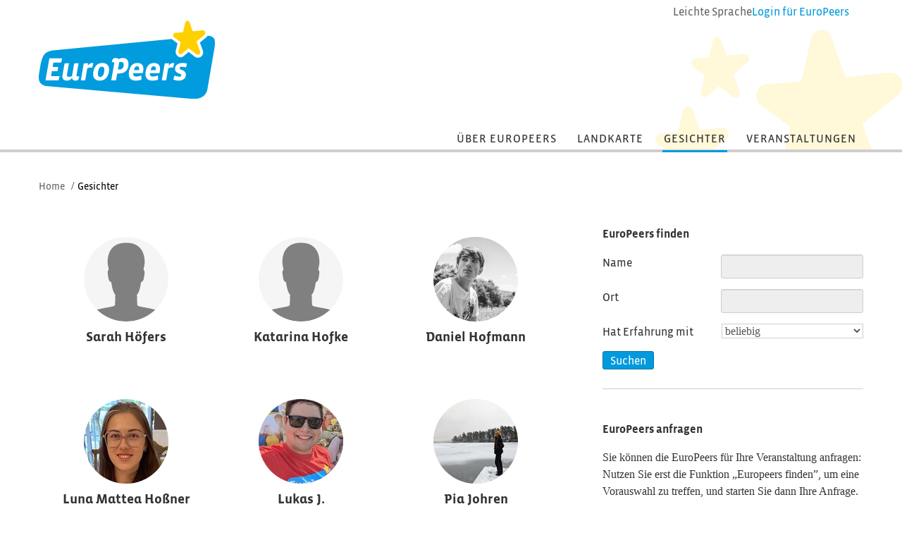

--- FILE ---
content_type: text/html; charset=UTF-8
request_url: https://www.europeers.de/europeers-gesichter/?seite=2
body_size: 8049
content:
<!DOCTYPE html>
<head>
            <meta http-equiv="Content-Type" content="text/html; charset=utf-8">
        <meta http-equiv="Language" content="de" />
        <meta http-equiv="imagetoolbar" content="no" />
        <meta name="generator" content="webfactory GmbH, Bonn - http://www.webfactory.de/"/>
        <meta name="robots" content="index, follow"/>
        <meta name="viewport" content="width=device-width"/>
        <link rel="apple-touch-icon" sizes="72x72" href="/apple-touch-icon.png">
        <link rel="icon" type="image/png" sizes="32x32" href="/favicon-32x32.png">
        <link rel="icon" type="image/png" sizes="16x16" href="/favicon-16x16.png">
        <link rel="manifest" href="/site.webmanifest">
        <link rel="mask-icon" href="/safari-pinned-tab.svg" color="#ffd000">
        <meta name="msapplication-TileColor" content="#ffffff">
        <meta name="theme-color" content="#ffffff">

        <title>
                                                                                EuroPeers
                    </title>

                    <link rel="stylesheet" type="text/css" media="screen" href="/assets-version-1767350247/css/screen.css"/>
            <link rel="stylesheet" type="text/css" media="screen" href="/assets-version-1767350247/css/fontawesome.css"/>
            </head>


<body>

                
    <div class="page  europeers-gesichter europeers-anfrage">

        <header class="header-wrapper" role="banner">
            <div class="header-wrapper__inner">
                <a class="header-wrapper__logo logo" href="/">
                    <img class="svg logo__image" src="/assets-version-1767350247/bundles/jugendfuereuropaeuropeers/img/logo-EuroPeers.svg" alt="Logo von EuroPeers"/>
                </a>

                <div class="header-widgets">

                                                                <a class="header-widget" href="/extra/europeers/leichte-sprache/">
                            <span class="header-widget__text">Leichte Sprache</span>
                        </a>
                    
                                            <div class="header-widget header-widget--user-menu">
                                                            <a class="header-widget__text" href="/extra/userdaten/">Login <span class="header-widget__text--responsive">für EuroPeers</span></a>
                                                    </div>
                                    </div>
            </div>

            <button class="nav-toggle fx-nav-toggle">
                <span class="visually-hidden">Menü</span>
                <i class="fa fa-bars"></i>
            </button>
            <img class="header-stars" src="/assets-version-1767350247/bundles/jugendfuereuropaeuropeers/img/header-bg.gif" role="presentation"/>
        </header>
        <div class="container">
            <hr class="navigation-line"/>
                            <div class="main-navigation fx-main-navigation" role="navigation">
                    
                                                                        
            <ul class="nl nl-0">
                                        <li class="ni ni-0 ni-p-0 ni-nl-0 ni-nl-p-0 ni-f-0 ni-f-p-0 ni-f-nl-0 ni-f-nl-p-0 ni-nap-0 ni-nap-p-0 ni-nap-nl-0 ni-nap-nl-p-0 ni-f-nap-0 ni-f-nap-p-0 ni-f-nap-nl-0 ni-f-nap-nl-p-0 ni-na-0 ni-na-p-0 ni-na-nl-0 ni-na-nl-p-0 ni-f-na-0 ni-f-na-p-0 ni-f-na-nl-0 ni-f-na-nl-p-0 ni-na-nap-0 ni-na-nap-p-0 ni-na-nap-nl-0 ni-na-nap-nl-p-0 ni-f-na-nap-0 ni-f-na-nap-p-0 ni-f-na-nap-nl-0 ni-f-na-nap-nl-p-0">
            <a href="/projekt-europeers/" class="nt nt-0">Über EuroPeers</a>                                                                                                                            <div class="mega-dropdown-container fx-mega-dropdown-container">
                    <div class="mega-dropdown">
                            
            <ul class="nl nl-1">
                                        <li class="ni ni-1 ni-np-1 ni-nl-1 ni-nl-np-1 ni-f-1 ni-f-np-1 ni-f-nl-1 ni-f-nl-np-1 ni-nap-1 ni-nap-np-1 ni-nap-nl-1 ni-nap-nl-np-1 ni-f-nap-1 ni-f-nap-np-1 ni-f-nap-nl-1 ni-f-nap-nl-np-1 ni-na-1 ni-na-np-1 ni-na-nl-1 ni-na-nl-np-1 ni-f-na-1 ni-f-na-np-1 ni-f-na-nl-1 ni-f-na-nl-np-1 ni-na-nap-1 ni-na-nap-np-1 ni-na-nap-nl-1 ni-na-nap-nl-np-1 ni-f-na-nap-1 ni-f-na-nap-np-1 ni-f-na-nap-nl-1 ni-f-na-nap-nl-np-1">
            <a href="/projekt-europeers/europeer-werden/" class="nt nt-1">EuroPeer werden</a>                                                    
                    </li>
    
                                        <li class="ni ni-1 ni-np-1 ni-l-1 ni-l-np-1 ni-nf-1 ni-nf-np-1 ni-l-nf-1 ni-l-nf-np-1 ni-nap-1 ni-nap-np-1 ni-l-nap-1 ni-l-nap-np-1 ni-nap-nf-1 ni-nap-nf-np-1 ni-l-nap-nf-1 ni-l-nap-nf-np-1 ni-na-1 ni-na-np-1 ni-l-na-1 ni-l-na-np-1 ni-na-nf-1 ni-na-nf-np-1 ni-l-na-nf-1 ni-l-na-nf-np-1 ni-na-nap-1 ni-na-nap-np-1 ni-l-na-nap-1 ni-l-na-nap-np-1 ni-na-nap-nf-1 ni-na-nap-nf-np-1 ni-l-na-nap-nf-1 ni-l-na-nap-nf-np-1">
            <a href="/projekt-europeers/europeers-einladen/" class="nt nt-1">EuroPeers einladen</a>                                                    
                    </li>
    
                    </ul>
    
                    </div>
                </div>
                        
            
                    </li>
    
                                        <li class="ni ni-0 ni-np-0 ni-nl-0 ni-nl-np-0 ni-nf-0 ni-nf-np-0 ni-nf-nl-0 ni-nf-nl-np-0 ni-nap-0 ni-nap-np-0 ni-nap-nl-0 ni-nap-nl-np-0 ni-nap-nf-0 ni-nap-nf-np-0 ni-nap-nf-nl-0 ni-nap-nf-nl-np-0 ni-na-0 ni-na-np-0 ni-na-nl-0 ni-na-nl-np-0 ni-na-nf-0 ni-na-nf-np-0 ni-na-nf-nl-0 ni-na-nf-nl-np-0 ni-na-nap-0 ni-na-nap-np-0 ni-na-nap-nl-0 ni-na-nap-nl-np-0 ni-na-nap-nf-0 ni-na-nap-nf-np-0 ni-na-nap-nf-nl-0 ni-na-nap-nf-nl-np-0">
            <a href="/landkarte/" class="nt nt-0">Landkarte</a>                                                    
                    </li>
    
                                        <li class="ni ni-0 ni-np-0 ni-nl-0 ni-nl-np-0 ni-nf-0 ni-nf-np-0 ni-nf-nl-0 ni-nf-nl-np-0 ni-ap-0 ni-ap-np-0 ni-ap-nl-0 ni-ap-nl-np-0 ni-ap-nf-0 ni-ap-nf-np-0 ni-ap-nf-nl-0 ni-ap-nf-nl-np-0 ni-a-0 ni-a-np-0 ni-a-nl-0 ni-a-nl-np-0 ni-a-nf-0 ni-a-nf-np-0 ni-a-nf-nl-0 ni-a-nf-nl-np-0 ni-a-ap-0 ni-a-ap-np-0 ni-a-ap-nl-0 ni-a-ap-nl-np-0 ni-a-ap-nf-0 ni-a-ap-nf-np-0 ni-a-ap-nf-nl-0 ni-a-ap-nf-nl-np-0">
            <span class="nt nt-0">Gesichter</span>                                                    
                    </li>
    
                                        <li class="ni ni-0 ni-np-0 ni-l-0 ni-l-np-0 ni-nf-0 ni-nf-np-0 ni-l-nf-0 ni-l-nf-np-0 ni-nap-0 ni-nap-np-0 ni-l-nap-0 ni-l-nap-np-0 ni-nap-nf-0 ni-nap-nf-np-0 ni-l-nap-nf-0 ni-l-nap-nf-np-0 ni-na-0 ni-na-np-0 ni-l-na-0 ni-l-na-np-0 ni-na-nf-0 ni-na-nf-np-0 ni-l-na-nf-0 ni-l-na-nf-np-0 ni-na-nap-0 ni-na-nap-np-0 ni-l-na-nap-0 ni-l-na-nap-np-0 ni-na-nap-nf-0 ni-na-nap-nf-np-0 ni-l-na-nap-nf-0 ni-l-na-nap-nf-np-0">
            <a href="/kalender/" class="nt nt-0">Veranstaltungen</a>                                                    
                    </li>
    
                    </ul>
    
            
            

                </div>
                    </div>

                            
                        <div class="breadcrumb-wrapper">
        <span class="breadcrumb-label">Sie befinden sich hier:</span>
        <ul class="breadcrumbs" role="list">
                                                <li class="breadcrumb breadcrumb-first">
                                                    <a class="breadcrumb-link" href="/">Home</a> /
                                            </li>
                                                                <li class="breadcrumb ">
                                                    <span class="breadcrumb-text">Gesichter</span>
                                            </li>
                                    </ul>
    </div>

        
                <div class="content-wrapper container">
            <div class="row-fluid">

                <div class="content span8 first-child main" role="main">
                        <script type="text/template" id="js-gesichter__anfrage-checkbox-template">
        <input type="checkbox" id="js-gesichter__europeer_checkbox-{=id}" class="gesichter__europeer_checkbox js-gesichter__europeer_checkbox checkbox-europeers"/>
    </script>

    <script type="text/template" id="js-gesichter__anfrage-modus-template">
        <p>
        <input type="checkbox" id="gesichter__anfrage-modus" class="js-gesichter__anfrage-modus-checkbox checkbox-europeers"/>
        <label for="gesichter__anfrage-modus" class="js-gesichter__anfrage-modus-label"></label>
        </p>
    </script>

    <script type="text/template" id="js-gesichter__anfrage-modus-label-starten-template">
        <span class="button anfrage-modus-label-text">Anfrage starten</span>
    </script>

    <script type="text/template" id="js-gesichter__anfrage-modus-label-abbrechen-template">
        <span class="anfrage-modus-label-text"> oder <a>Anfrage abbrechen</a></span>
    </script>

    <script type="text/template" id="js-gesichter__anfragen-button--isActive">Weiter zum Anfrageformular</script>
    <script type="text/template" id="js-gesichter__anfragen-button--isDisabled">Bitte EuroPeer/s auswählen</script>

    <script type="text/template" id="js-gesichter__suche-ort-template">
        <div class="row">
            <label for="js-gesichter__suche-ort">Ort</label>
            <div class="field">
                <input type="text" name="search_form[ort]" id="js-gesichter__suche-ort" class="js-gesichter__suche-ort" value="" placeholder=""/>
            </div>
        </div>
    </script>

            <ul class="europeers-gallery__list">
                            <li class="europeers-gallery__item">
                    <div class="europeer js-gesichter__europeer" data-id="30539">
                        <a class="europeer__details-link" href="/europeers-gesichter/30539/">
                            <div class="europeer__avatar">
                                <img data-object-fit="cover" src="/bundles/jugendfuereuropaeuropeers/img/avatar.svg" alt="Sarah H&#xF6;fers" class="europeer__avatar-img"/>
                            </div>
                        </a>
                        <h3 class="europeer__name">Sarah Höfers</h3>
                    </div>
                </li>
                            <li class="europeers-gallery__item">
                    <div class="europeer js-gesichter__europeer" data-id="39853">
                        <a class="europeer__details-link" href="/europeers-gesichter/39853/">
                            <div class="europeer__avatar">
                                <img data-object-fit="cover" src="/bundles/jugendfuereuropaeuropeers/img/avatar.svg" alt="Katarina Hofke" class="europeer__avatar-img"/>
                            </div>
                        </a>
                        <h3 class="europeer__name">Katarina Hofke</h3>
                    </div>
                </li>
                            <li class="europeers-gallery__item">
                    <div class="europeer js-gesichter__europeer" data-id="30393">
                        <a class="europeer__details-link" href="/europeers-gesichter/30393/">
                            <div class="europeer__avatar">
                                <img data-object-fit="cover" src="/wfimage/a9748e0611ff3aff139f669ad889dff0.jpg" alt="Daniel Hofmann" class="europeer__avatar-img"/>
                            </div>
                        </a>
                        <h3 class="europeer__name">Daniel Hofmann</h3>
                    </div>
                </li>
                            <li class="europeers-gallery__item">
                    <div class="europeer js-gesichter__europeer" data-id="40232">
                        <a class="europeer__details-link" href="/europeers-gesichter/40232/">
                            <div class="europeer__avatar">
                                <img data-object-fit="cover" src="/wfimage/5f10f480cc7cff863783225b205551a0.jpg" alt="Luna Mattea Ho&#xDF;ner" class="europeer__avatar-img"/>
                            </div>
                        </a>
                        <h3 class="europeer__name">Luna Mattea Hoßner</h3>
                    </div>
                </li>
                            <li class="europeers-gallery__item">
                    <div class="europeer js-gesichter__europeer" data-id="30605">
                        <a class="europeer__details-link" href="/europeers-gesichter/30605/">
                            <div class="europeer__avatar">
                                <img data-object-fit="cover" src="/wfimage/e7acbb3a2f183ae4bdad5be83f9e6aa7.jpg" alt="Lukas J." class="europeer__avatar-img"/>
                            </div>
                        </a>
                        <h3 class="europeer__name">Lukas J.</h3>
                    </div>
                </li>
                            <li class="europeers-gallery__item">
                    <div class="europeer js-gesichter__europeer" data-id="39800">
                        <a class="europeer__details-link" href="/europeers-gesichter/39800/">
                            <div class="europeer__avatar">
                                <img data-object-fit="cover" src="/wfimage/6ffec32785ddb06812193b9bd8a783dd.jpg" alt="Pia Johren" class="europeer__avatar-img"/>
                            </div>
                        </a>
                        <h3 class="europeer__name">Pia Johren</h3>
                    </div>
                </li>
                            <li class="europeers-gallery__item">
                    <div class="europeer js-gesichter__europeer" data-id="16945">
                        <a class="europeer__details-link" href="/europeers-gesichter/16945/">
                            <div class="europeer__avatar">
                                <img data-object-fit="cover" src="/wfimage/b5618387ef1f0ecaf226241f62a2ca2c.jpg" alt="Anna Joost" class="europeer__avatar-img"/>
                            </div>
                        </a>
                        <h3 class="europeer__name">Anna Joost</h3>
                    </div>
                </li>
                            <li class="europeers-gallery__item">
                    <div class="europeer js-gesichter__europeer" data-id="39874">
                        <a class="europeer__details-link" href="/europeers-gesichter/39874/">
                            <div class="europeer__avatar">
                                <img data-object-fit="cover" src="/bundles/jugendfuereuropaeuropeers/img/avatar.svg" alt="Susanna Jung" class="europeer__avatar-img"/>
                            </div>
                        </a>
                        <h3 class="europeer__name">Susanna Jung</h3>
                    </div>
                </li>
                            <li class="europeers-gallery__item">
                    <div class="europeer js-gesichter__europeer" data-id="39249">
                        <a class="europeer__details-link" href="/europeers-gesichter/39249/">
                            <div class="europeer__avatar">
                                <img data-object-fit="cover" src="/wfimage/d087b64066e57098690e2678eb0f008d.jpg" alt="Malena Knoch" class="europeer__avatar-img"/>
                            </div>
                        </a>
                        <h3 class="europeer__name">Malena Knoch</h3>
                    </div>
                </li>
                            <li class="europeers-gallery__item">
                    <div class="europeer js-gesichter__europeer" data-id="39857">
                        <a class="europeer__details-link" href="/europeers-gesichter/39857/">
                            <div class="europeer__avatar">
                                <img data-object-fit="cover" src="/wfimage/558ab57f2d321b6eca9e0835f91a94bf.jpg" alt="Carla Louise Knott" class="europeer__avatar-img"/>
                            </div>
                        </a>
                        <h3 class="europeer__name">Carla Louise Knott</h3>
                    </div>
                </li>
                            <li class="europeers-gallery__item">
                    <div class="europeer js-gesichter__europeer" data-id="40219">
                        <a class="europeer__details-link" href="/europeers-gesichter/40219/">
                            <div class="europeer__avatar">
                                <img data-object-fit="cover" src="/bundles/jugendfuereuropaeuropeers/img/avatar.svg" alt="Maresa Koch" class="europeer__avatar-img"/>
                            </div>
                        </a>
                        <h3 class="europeer__name">Maresa Koch</h3>
                    </div>
                </li>
                            <li class="europeers-gallery__item">
                    <div class="europeer js-gesichter__europeer" data-id="39851">
                        <a class="europeer__details-link" href="/europeers-gesichter/39851/">
                            <div class="europeer__avatar">
                                <img data-object-fit="cover" src="/wfimage/121ed0339733394c4621c32b0e9c9143.jpg" alt="Anika Konau" class="europeer__avatar-img"/>
                            </div>
                        </a>
                        <h3 class="europeer__name">Anika Konau</h3>
                    </div>
                </li>
                            <li class="europeers-gallery__item">
                    <div class="europeer js-gesichter__europeer" data-id="40228">
                        <a class="europeer__details-link" href="/europeers-gesichter/40228/">
                            <div class="europeer__avatar">
                                <img data-object-fit="cover" src="/bundles/jugendfuereuropaeuropeers/img/avatar.svg" alt="Anna K&#xF6;nneke" class="europeer__avatar-img"/>
                            </div>
                        </a>
                        <h3 class="europeer__name">Anna Könneke</h3>
                    </div>
                </li>
                            <li class="europeers-gallery__item">
                    <div class="europeer js-gesichter__europeer" data-id="30524">
                        <a class="europeer__details-link" href="/europeers-gesichter/30524/">
                            <div class="europeer__avatar">
                                <img data-object-fit="cover" src="/wfimage/d6fc58a3a9b6ac8ca25a6e50816764ed.jpg" alt="Lydia K&#xF6;rber" class="europeer__avatar-img"/>
                            </div>
                        </a>
                        <h3 class="europeer__name">Lydia Körber</h3>
                    </div>
                </li>
                            <li class="europeers-gallery__item">
                    <div class="europeer js-gesichter__europeer" data-id="40226">
                        <a class="europeer__details-link" href="/europeers-gesichter/40226/">
                            <div class="europeer__avatar">
                                <img data-object-fit="cover" src="/wfimage/72b152d55dccdbd31bba003253af5b74.jpg" alt="Malina Krausbauer" class="europeer__avatar-img"/>
                            </div>
                        </a>
                        <h3 class="europeer__name">Malina Krausbauer</h3>
                    </div>
                </li>
                            <li class="europeers-gallery__item">
                    <div class="europeer js-gesichter__europeer" data-id="31868">
                        <a class="europeer__details-link" href="/europeers-gesichter/31868/">
                            <div class="europeer__avatar">
                                <img data-object-fit="cover" src="/wfimage/8116eaf99644a8a47c289be734895ddc.jpg" alt="Antonia Kr&#xFC;ger" class="europeer__avatar-img"/>
                            </div>
                        </a>
                        <h3 class="europeer__name">Antonia Krüger</h3>
                    </div>
                </li>
                            <li class="europeers-gallery__item">
                    <div class="europeer js-gesichter__europeer" data-id="40176">
                        <a class="europeer__details-link" href="/europeers-gesichter/40176/">
                            <div class="europeer__avatar">
                                <img data-object-fit="cover" src="/wfimage/e62e02a2ba6ef0952f47f123e6fb86ea.jpg" alt="Aleksandr Krylov" class="europeer__avatar-img"/>
                            </div>
                        </a>
                        <h3 class="europeer__name">Aleksandr Krylov</h3>
                    </div>
                </li>
                            <li class="europeers-gallery__item">
                    <div class="europeer js-gesichter__europeer" data-id="40238">
                        <a class="europeer__details-link" href="/europeers-gesichter/40238/">
                            <div class="europeer__avatar">
                                <img data-object-fit="cover" src="/wfimage/8a19d9f9a9b7fd224c9d34d0b82a8616.jpg" alt="Jessica Ladewig" class="europeer__avatar-img"/>
                            </div>
                        </a>
                        <h3 class="europeer__name">Jessica Ladewig</h3>
                    </div>
                </li>
                            <li class="europeers-gallery__item">
                    <div class="europeer js-gesichter__europeer" data-id="40227">
                        <a class="europeer__details-link" href="/europeers-gesichter/40227/">
                            <div class="europeer__avatar">
                                <img data-object-fit="cover" src="/wfimage/cce53cb096e291c21aa2771b4be191ba.jpg" alt="M&#xF3;nica Sophie Li" class="europeer__avatar-img"/>
                            </div>
                        </a>
                        <h3 class="europeer__name">Mónica Sophie Li</h3>
                    </div>
                </li>
                            <li class="europeers-gallery__item">
                    <div class="europeer js-gesichter__europeer" data-id="31889">
                        <a class="europeer__details-link" href="/europeers-gesichter/31889/">
                            <div class="europeer__avatar">
                                <img data-object-fit="cover" src="/wfimage/aa30b280a56af06ece7874f35540d4aa.jpg" alt="Xinhui Li" class="europeer__avatar-img"/>
                            </div>
                        </a>
                        <h3 class="europeer__name">Xinhui Li</h3>
                    </div>
                </li>
                            <li class="europeers-gallery__item">
                    <div class="europeer js-gesichter__europeer" data-id="34865">
                        <a class="europeer__details-link" href="/europeers-gesichter/34865/">
                            <div class="europeer__avatar">
                                <img data-object-fit="cover" src="/wfimage/2b8f669ecd150f4447b39410f2172d0e.jpg" alt="Katharina Limbach" class="europeer__avatar-img"/>
                            </div>
                        </a>
                        <h3 class="europeer__name">Katharina Limbach</h3>
                    </div>
                </li>
                            <li class="europeers-gallery__item">
                    <div class="europeer js-gesichter__europeer" data-id="39643">
                        <a class="europeer__details-link" href="/europeers-gesichter/39643/">
                            <div class="europeer__avatar">
                                <img data-object-fit="cover" src="/wfimage/da08894ce71241138d3e4372a3b8ae4c.jpg" alt="Sophie L&#xFC;skow" class="europeer__avatar-img"/>
                            </div>
                        </a>
                        <h3 class="europeer__name">Sophie Lüskow</h3>
                    </div>
                </li>
                            <li class="europeers-gallery__item">
                    <div class="europeer js-gesichter__europeer" data-id="19345">
                        <a class="europeer__details-link" href="/europeers-gesichter/19345/">
                            <div class="europeer__avatar">
                                <img data-object-fit="cover" src="/wfimage/58cba18593eb3e80cf0a97adf30bcd39.jpg" alt="Dorit Machell" class="europeer__avatar-img"/>
                            </div>
                        </a>
                        <h3 class="europeer__name">Dorit Machell</h3>
                    </div>
                </li>
                            <li class="europeers-gallery__item">
                    <div class="europeer js-gesichter__europeer" data-id="30788">
                        <a class="europeer__details-link" href="/europeers-gesichter/30788/">
                            <div class="europeer__avatar">
                                <img data-object-fit="cover" src="/wfimage/fb262fcc152f6163ed5d06e5e5ea5972.jpg" alt="Fritz Marby" class="europeer__avatar-img"/>
                            </div>
                        </a>
                        <h3 class="europeer__name">Fritz Marby</h3>
                    </div>
                </li>
                            <li class="europeers-gallery__item">
                    <div class="europeer js-gesichter__europeer" data-id="30444">
                        <a class="europeer__details-link" href="/europeers-gesichter/30444/">
                            <div class="europeer__avatar">
                                <img data-object-fit="cover" src="/wfimage/e437e785dfc0add00b5bc0081d9d8298.jpg" alt="Florian Maurer" class="europeer__avatar-img"/>
                            </div>
                        </a>
                        <h3 class="europeer__name">Florian Maurer</h3>
                    </div>
                </li>
                            <li class="europeers-gallery__item">
                    <div class="europeer js-gesichter__europeer" data-id="28888">
                        <a class="europeer__details-link" href="/europeers-gesichter/28888/">
                            <div class="europeer__avatar">
                                <img data-object-fit="cover" src="/wfimage/77a35a0980a180aaad781350e1232580.jpg" alt="Christian May" class="europeer__avatar-img"/>
                            </div>
                        </a>
                        <h3 class="europeer__name">Christian May</h3>
                    </div>
                </li>
                            <li class="europeers-gallery__item">
                    <div class="europeer js-gesichter__europeer" data-id="30542">
                        <a class="europeer__details-link" href="/europeers-gesichter/30542/">
                            <div class="europeer__avatar">
                                <img data-object-fit="cover" src="/bundles/jugendfuereuropaeuropeers/img/avatar.svg" alt="Vera Mennel" class="europeer__avatar-img"/>
                            </div>
                        </a>
                        <h3 class="europeer__name">Vera Mennel</h3>
                    </div>
                </li>
                            <li class="europeers-gallery__item">
                    <div class="europeer js-gesichter__europeer" data-id="40235">
                        <a class="europeer__details-link" href="/europeers-gesichter/40235/">
                            <div class="europeer__avatar">
                                <img data-object-fit="cover" src="/wfimage/76513c661854e8619c8951df40507dc3.jpg" alt="Karla Minor" class="europeer__avatar-img"/>
                            </div>
                        </a>
                        <h3 class="europeer__name">Karla Minor</h3>
                    </div>
                </li>
                            <li class="europeers-gallery__item">
                    <div class="europeer js-gesichter__europeer" data-id="8162">
                        <a class="europeer__details-link" href="/europeers-gesichter/8162/">
                            <div class="europeer__avatar">
                                <img data-object-fit="cover" src="/wfimage/55b82362d7a3316425c5e588540cd910.jpg" alt="&quot;Szabi&quot; Szabolcs Moln&#xE1;r" class="europeer__avatar-img"/>
                            </div>
                        </a>
                        <h3 class="europeer__name">"Szabi" Szabolcs Molnár</h3>
                    </div>
                </li>
                            <li class="europeers-gallery__item">
                    <div class="europeer js-gesichter__europeer" data-id="40221">
                        <a class="europeer__details-link" href="/europeers-gesichter/40221/">
                            <div class="europeer__avatar">
                                <img data-object-fit="cover" src="/wfimage/181210dec12de41a68dac6ea30164579.jpg" alt="Niki Moraiti" class="europeer__avatar-img"/>
                            </div>
                        </a>
                        <h3 class="europeer__name">Niki Moraiti</h3>
                    </div>
                </li>
                            <li class="europeers-gallery__item">
                    <div class="europeer js-gesichter__europeer" data-id="39847">
                        <a class="europeer__details-link" href="/europeers-gesichter/39847/">
                            <div class="europeer__avatar">
                                <img data-object-fit="cover" src="/wfimage/737411502a2f730cabb1aa6b55e2aff2.jpg" alt="Maja M&#xF6;rchen" class="europeer__avatar-img"/>
                            </div>
                        </a>
                        <h3 class="europeer__name">Maja Mörchen</h3>
                    </div>
                </li>
                            <li class="europeers-gallery__item">
                    <div class="europeer js-gesichter__europeer" data-id="30329">
                        <a class="europeer__details-link" href="/europeers-gesichter/30329/">
                            <div class="europeer__avatar">
                                <img data-object-fit="cover" src="/wfimage/d92769785534dde109e3c9a8bd57b2c7.jpg" alt="Beatriz Moya Gil" class="europeer__avatar-img"/>
                            </div>
                        </a>
                        <h3 class="europeer__name">Beatriz Moya Gil</h3>
                    </div>
                </li>
                            <li class="europeers-gallery__item">
                    <div class="europeer js-gesichter__europeer" data-id="34337">
                        <a class="europeer__details-link" href="/europeers-gesichter/34337/">
                            <div class="europeer__avatar">
                                <img data-object-fit="cover" src="/wfimage/87a40361c797e5572ba60e4d8373c934.jpg" alt="Charlotte M&#xFC;ller" class="europeer__avatar-img"/>
                            </div>
                        </a>
                        <h3 class="europeer__name">Charlotte Müller</h3>
                    </div>
                </li>
                            <li class="europeers-gallery__item">
                    <div class="europeer js-gesichter__europeer" data-id="30465">
                        <a class="europeer__details-link" href="/europeers-gesichter/30465/">
                            <div class="europeer__avatar">
                                <img data-object-fit="cover" src="/bundles/jugendfuereuropaeuropeers/img/avatar.svg" alt="Inka Nagel" class="europeer__avatar-img"/>
                            </div>
                        </a>
                        <h3 class="europeer__name">Inka Nagel</h3>
                    </div>
                </li>
                            <li class="europeers-gallery__item">
                    <div class="europeer js-gesichter__europeer" data-id="30769">
                        <a class="europeer__details-link" href="/europeers-gesichter/30769/">
                            <div class="europeer__avatar">
                                <img data-object-fit="cover" src="/wfimage/3b4eb4fc534066de3db7716453f32a63.jpg" alt="Katrin Nagel" class="europeer__avatar-img"/>
                            </div>
                        </a>
                        <h3 class="europeer__name">Katrin Nagel</h3>
                    </div>
                </li>
                            <li class="europeers-gallery__item">
                    <div class="europeer js-gesichter__europeer" data-id="19378">
                        <a class="europeer__details-link" href="/europeers-gesichter/19378/">
                            <div class="europeer__avatar">
                                <img data-object-fit="cover" src="/wfimage/747896aaaa5586aac5aa5641e7817b13.jpg" alt="Eva Nelles" class="europeer__avatar-img"/>
                            </div>
                        </a>
                        <h3 class="europeer__name">Eva Nelles</h3>
                    </div>
                </li>
                            <li class="europeers-gallery__item">
                    <div class="europeer js-gesichter__europeer" data-id="39850">
                        <a class="europeer__details-link" href="/europeers-gesichter/39850/">
                            <div class="europeer__avatar">
                                <img data-object-fit="cover" src="/wfimage/a1ec901044f37541ca3511f7b36c23b8.jpg" alt="Nicole Nennhaus" class="europeer__avatar-img"/>
                            </div>
                        </a>
                        <h3 class="europeer__name">Nicole Nennhaus</h3>
                    </div>
                </li>
                            <li class="europeers-gallery__item">
                    <div class="europeer js-gesichter__europeer" data-id="40245">
                        <a class="europeer__details-link" href="/europeers-gesichter/40245/">
                            <div class="europeer__avatar">
                                <img data-object-fit="cover" src="/bundles/jugendfuereuropaeuropeers/img/avatar.svg" alt="Helena Noetzel" class="europeer__avatar-img"/>
                            </div>
                        </a>
                        <h3 class="europeer__name">Helena Noetzel</h3>
                    </div>
                </li>
                            <li class="europeers-gallery__item">
                    <div class="europeer js-gesichter__europeer" data-id="39872">
                        <a class="europeer__details-link" href="/europeers-gesichter/39872/">
                            <div class="europeer__avatar">
                                <img data-object-fit="cover" src="/wfimage/b0f34b8b130e86cd9f402b35bb8152e0.jpg" alt="Jada Omafodezi" class="europeer__avatar-img"/>
                            </div>
                        </a>
                        <h3 class="europeer__name">Jada Omafodezi</h3>
                    </div>
                </li>
                            <li class="europeers-gallery__item">
                    <div class="europeer js-gesichter__europeer" data-id="4934">
                        <a class="europeer__details-link" href="/europeers-gesichter/4934/">
                            <div class="europeer__avatar">
                                <img data-object-fit="cover" src="/wfimage/7ecd53a03c2445c7be57643d7c139d61.jpg" alt="Melih &#xD6;zkardes" class="europeer__avatar-img"/>
                            </div>
                        </a>
                        <h3 class="europeer__name">Melih Özkardes</h3>
                    </div>
                </li>
                            <li class="europeers-gallery__item">
                    <div class="europeer js-gesichter__europeer" data-id="38402">
                        <a class="europeer__details-link" href="/europeers-gesichter/38402/">
                            <div class="europeer__avatar">
                                <img data-object-fit="cover" src="/bundles/jugendfuereuropaeuropeers/img/avatar.svg" alt="Chrysoula P." class="europeer__avatar-img"/>
                            </div>
                        </a>
                        <h3 class="europeer__name">Chrysoula P.</h3>
                    </div>
                </li>
                            <li class="europeers-gallery__item">
                    <div class="europeer js-gesichter__europeer" data-id="40241">
                        <a class="europeer__details-link" href="/europeers-gesichter/40241/">
                            <div class="europeer__avatar">
                                <img data-object-fit="cover" src="/bundles/jugendfuereuropaeuropeers/img/avatar.svg" alt="Anja Paintner" class="europeer__avatar-img"/>
                            </div>
                        </a>
                        <h3 class="europeer__name">Anja Paintner</h3>
                    </div>
                </li>
                            <li class="europeers-gallery__item">
                    <div class="europeer js-gesichter__europeer" data-id="30511">
                        <a class="europeer__details-link" href="/europeers-gesichter/30511/">
                            <div class="europeer__avatar">
                                <img data-object-fit="cover" src="/wfimage/d234904203632cad04bfeaa4a19a7e15.jpg" alt="Alexandra Person" class="europeer__avatar-img"/>
                            </div>
                        </a>
                        <h3 class="europeer__name">Alexandra Person</h3>
                    </div>
                </li>
                            <li class="europeers-gallery__item">
                    <div class="europeer js-gesichter__europeer" data-id="30781">
                        <a class="europeer__details-link" href="/europeers-gesichter/30781/">
                            <div class="europeer__avatar">
                                <img data-object-fit="cover" src="/bundles/jugendfuereuropaeuropeers/img/avatar.svg" alt="Isis R." class="europeer__avatar-img"/>
                            </div>
                        </a>
                        <h3 class="europeer__name">Isis R.</h3>
                    </div>
                </li>
                            <li class="europeers-gallery__item">
                    <div class="europeer js-gesichter__europeer" data-id="30448">
                        <a class="europeer__details-link" href="/europeers-gesichter/30448/">
                            <div class="europeer__avatar">
                                <img data-object-fit="cover" src="/bundles/jugendfuereuropaeuropeers/img/avatar.svg" alt="Miri R." class="europeer__avatar-img"/>
                            </div>
                        </a>
                        <h3 class="europeer__name">Miri R.</h3>
                    </div>
                </li>
                            <li class="europeers-gallery__item">
                    <div class="europeer js-gesichter__europeer" data-id="30439">
                        <a class="europeer__details-link" href="/europeers-gesichter/30439/">
                            <div class="europeer__avatar">
                                <img data-object-fit="cover" src="/wfimage/20def146c7a56181382746f324c5e758.jpg" alt="Paulina R." class="europeer__avatar-img"/>
                            </div>
                        </a>
                        <h3 class="europeer__name">Paulina R.</h3>
                    </div>
                </li>
                            <li class="europeers-gallery__item">
                    <div class="europeer js-gesichter__europeer" data-id="40236">
                        <a class="europeer__details-link" href="/europeers-gesichter/40236/">
                            <div class="europeer__avatar">
                                <img data-object-fit="cover" src="/wfimage/de0beaa8da061a2f2c95b1b7df963ccc.jpg" alt="Cassandra Rodatus" class="europeer__avatar-img"/>
                            </div>
                        </a>
                        <h3 class="europeer__name">Cassandra Rodatus</h3>
                    </div>
                </li>
                            <li class="europeers-gallery__item">
                    <div class="europeer js-gesichter__europeer" data-id="31892">
                        <a class="europeer__details-link" href="/europeers-gesichter/31892/">
                            <div class="europeer__avatar">
                                <img data-object-fit="cover" src="/wfimage/54ad456502071815b8748c3beb2eeecf.jpg" alt="Almut R&#xF6;der" class="europeer__avatar-img"/>
                            </div>
                        </a>
                        <h3 class="europeer__name">Almut Röder</h3>
                    </div>
                </li>
                            <li class="europeers-gallery__item">
                    <div class="europeer js-gesichter__europeer" data-id="32160">
                        <a class="europeer__details-link" href="/europeers-gesichter/32160/">
                            <div class="europeer__avatar">
                                <img data-object-fit="cover" src="/wfimage/1e2296c874066780bc57b04aa1fdfdf0.jpg" alt="Saskia Rummenie" class="europeer__avatar-img"/>
                            </div>
                        </a>
                        <h3 class="europeer__name">Saskia Rummenie</h3>
                    </div>
                </li>
                            <li class="europeers-gallery__item">
                    <div class="europeer js-gesichter__europeer" data-id="30529">
                        <a class="europeer__details-link" href="/europeers-gesichter/30529/">
                            <div class="europeer__avatar">
                                <img data-object-fit="cover" src="/bundles/jugendfuereuropaeuropeers/img/avatar.svg" alt="Helena S." class="europeer__avatar-img"/>
                            </div>
                        </a>
                        <h3 class="europeer__name">Helena S.</h3>
                    </div>
                </li>
                    </ul>
    
    
    
<ol class="pager">
	<li class="first-child">
		<a href="./?seite=1" title="Zur vorherigen Seite">&lt;</a>
	</li>
	<li>
		<a href="./?seite=1" title="Zu Seite  1">1</a>
	</li>
	<li>
		<span class="a">2</span>
	</li>
	<li>
		<a href="./?seite=3" title="Zu Seite  3">3</a>
	</li>
	<li>
		<a href="./?seite=3" title="Zur n&#xE4;chsten Seite">&gt;</a>
	</li>
</ol>

                </div>

                <div class="features span4">
                        <div class="feature europeerssearchform">
        <h4>EuroPeers finden</h4>
        <p class="anfrage__cancel-text">Sie sehen zu viele oder zu wenige Gesichter? <a class="js-anfrage-abbrechen-trigger">Brechen Sie die Anfrage ab</a>, um Ihre Suchkriterien zu verfeinern.</p>
        <form name="search_form" method="get" class="new">
        <div class="row">
            <label for="search_form_displayName">Name</label>
            <div class="field">
                <input type="text" id="search_form_displayName" name="search_form[displayName]"/>
            </div>
        </div>
        <div class="row js-gesichter__suche-lat-container">
            <label for="search_form_lat">Breitengrad</label>
            <div class="field">
                <input type="text" id="search_form_lat" name="search_form[lat]" class="js-gesichter__suche-lat"/>
            </div>
        </div>
        <div class="row js-gesichter__suche-long-container">
            <label for="search_form_long">Längengrad</label>
            <div class="field">
                <input type="text" id="search_form_long" name="search_form[long]" class="js-gesichter__suche-long"/>
            </div>
        </div>
        <div class="row">
            <label for="search_form_umkreis">Umkreis</label>
            <div class="field">
                <select id="search_form_umkreis" name="search_form[umkreis]"><option value="">Beliebig</option><option value="10">10 km</option><option value="20">20 km</option><option value="50" selected="selected">50 km</option><option value="100">100 km</option><option value="200">200 km</option><option value="400">400 km</option></select>
            </div>
        </div>
        <div class="row">
            <label for="search_form_erfahrung">Hat Erfahrung mit</label>
            <div class="field">
                <select id="search_form_erfahrung" name="search_form[erfahrung]"><option value="">beliebig</option><option value="1">Freiwilligendienst(e) im ESK</option><option value="3">Jugendbegegnung</option><option value="2">Solidaritätsprojekt(e)</option><option value="4">Trainer/-in</option></select>
            </div>
        </div>
        <div class="row">
            <input type="submit" class="button action-search" name="search" value="Suchen"/>
        </div>
        </form>
    </div>

    <div class="feature anfrage">
        <h4 class="js-gesichter__anfrage-heading">EuroPeers anfragen</h4>
        <p class="anfrage__introductory-text">Sie können die EuroPeers für Ihre Veranstaltung anfragen: Nutzen Sie erst die Funktion „Europeers finden”, um eine Vorauswahl zu treffen, und starten Sie dann Ihre Anfrage.</p>
        <form name="europeers_auswaehlen" method="post" class="gesichter__anfrage-form js-gesichter__anfrage-form">
        <p class="anfrage__select-europeers-text">Bitte wählen Sie in der Galerie die EuroPeers aus, denen Sie eine Nachricht schicken möchten.</p>

        <div class="europeer-badge__container clearfix">
                                            <div class="europeer-badge js-europeer-badge" data-id="30539">
                    <input type="checkbox" id="europeers_auswaehlen_adressaten_0" name="europeers_auswaehlen[adressaten][]" class="checkbox-europeers js-checkbox-europeers" value="30539"/>
                    <div class="europeer__avatar europeer-badge__avatar">
                        <img src="/bundles/jugendfuereuropaeuropeers/img/avatar.svg" alt="Sarah H&#xF6;fers" class="europeer__avatar-img"/>
                    </div>
                    <label class="europeer-badge__name" for="europeers_auswaehlen_adressaten_0">Sarah Höfers</label>
                    
                </div>
                                            <div class="europeer-badge js-europeer-badge" data-id="39853">
                    <input type="checkbox" id="europeers_auswaehlen_adressaten_1" name="europeers_auswaehlen[adressaten][]" class="checkbox-europeers js-checkbox-europeers" value="39853"/>
                    <div class="europeer__avatar europeer-badge__avatar">
                        <img src="/bundles/jugendfuereuropaeuropeers/img/avatar.svg" alt="Katarina Hofke" class="europeer__avatar-img"/>
                    </div>
                    <label class="europeer-badge__name" for="europeers_auswaehlen_adressaten_1">Katarina Hofke</label>
                    
                </div>
                                            <div class="europeer-badge js-europeer-badge" data-id="30393">
                    <input type="checkbox" id="europeers_auswaehlen_adressaten_2" name="europeers_auswaehlen[adressaten][]" class="checkbox-europeers js-checkbox-europeers" value="30393"/>
                    <div class="europeer__avatar europeer-badge__avatar">
                        <img src="/wfimage/8b229f45e2e596358fbf877ee688d3ba.jpg" alt="Daniel Hofmann" class="europeer__avatar-img"/>
                    </div>
                    <label class="europeer-badge__name" for="europeers_auswaehlen_adressaten_2">Daniel Hofmann</label>
                    
                </div>
                                            <div class="europeer-badge js-europeer-badge" data-id="40232">
                    <input type="checkbox" id="europeers_auswaehlen_adressaten_3" name="europeers_auswaehlen[adressaten][]" class="checkbox-europeers js-checkbox-europeers" value="40232"/>
                    <div class="europeer__avatar europeer-badge__avatar">
                        <img src="/wfimage/44114c773ea088617d652cf4bdd443d8.jpg" alt="Luna Mattea Ho&#xDF;ner" class="europeer__avatar-img"/>
                    </div>
                    <label class="europeer-badge__name" for="europeers_auswaehlen_adressaten_3">Luna Mattea Hoßner</label>
                    
                </div>
                                            <div class="europeer-badge js-europeer-badge" data-id="30605">
                    <input type="checkbox" id="europeers_auswaehlen_adressaten_4" name="europeers_auswaehlen[adressaten][]" class="checkbox-europeers js-checkbox-europeers" value="30605"/>
                    <div class="europeer__avatar europeer-badge__avatar">
                        <img src="/wfimage/7456d1a70130f2a5f969fe30f9ab1939.jpg" alt="Lukas J." class="europeer__avatar-img"/>
                    </div>
                    <label class="europeer-badge__name" for="europeers_auswaehlen_adressaten_4">Lukas J.</label>
                    
                </div>
                                            <div class="europeer-badge js-europeer-badge" data-id="39800">
                    <input type="checkbox" id="europeers_auswaehlen_adressaten_5" name="europeers_auswaehlen[adressaten][]" class="checkbox-europeers js-checkbox-europeers" value="39800"/>
                    <div class="europeer__avatar europeer-badge__avatar">
                        <img src="/wfimage/557339a3e9c8195f6e0d6e1c1362a5b4.jpg" alt="Pia Johren" class="europeer__avatar-img"/>
                    </div>
                    <label class="europeer-badge__name" for="europeers_auswaehlen_adressaten_5">Pia Johren</label>
                    
                </div>
                                            <div class="europeer-badge js-europeer-badge" data-id="16945">
                    <input type="checkbox" id="europeers_auswaehlen_adressaten_6" name="europeers_auswaehlen[adressaten][]" class="checkbox-europeers js-checkbox-europeers" value="16945"/>
                    <div class="europeer__avatar europeer-badge__avatar">
                        <img src="/wfimage/0a95928a07afb2521f9e56f5eb92106b.jpg" alt="Anna Joost" class="europeer__avatar-img"/>
                    </div>
                    <label class="europeer-badge__name" for="europeers_auswaehlen_adressaten_6">Anna Joost</label>
                    
                </div>
                                            <div class="europeer-badge js-europeer-badge" data-id="39874">
                    <input type="checkbox" id="europeers_auswaehlen_adressaten_7" name="europeers_auswaehlen[adressaten][]" class="checkbox-europeers js-checkbox-europeers" value="39874"/>
                    <div class="europeer__avatar europeer-badge__avatar">
                        <img src="/bundles/jugendfuereuropaeuropeers/img/avatar.svg" alt="Susanna Jung" class="europeer__avatar-img"/>
                    </div>
                    <label class="europeer-badge__name" for="europeers_auswaehlen_adressaten_7">Susanna Jung</label>
                    
                </div>
                                            <div class="europeer-badge js-europeer-badge" data-id="39249">
                    <input type="checkbox" id="europeers_auswaehlen_adressaten_8" name="europeers_auswaehlen[adressaten][]" class="checkbox-europeers js-checkbox-europeers" value="39249"/>
                    <div class="europeer__avatar europeer-badge__avatar">
                        <img src="/wfimage/5ae3a5d92457e7f5ce89da4cb7e3c8b0.jpg" alt="Malena Knoch" class="europeer__avatar-img"/>
                    </div>
                    <label class="europeer-badge__name" for="europeers_auswaehlen_adressaten_8">Malena Knoch</label>
                    
                </div>
                                            <div class="europeer-badge js-europeer-badge" data-id="39857">
                    <input type="checkbox" id="europeers_auswaehlen_adressaten_9" name="europeers_auswaehlen[adressaten][]" class="checkbox-europeers js-checkbox-europeers" value="39857"/>
                    <div class="europeer__avatar europeer-badge__avatar">
                        <img src="/wfimage/c505a860e3d756b6a747a6eb452a1363.jpg" alt="Carla Louise Knott" class="europeer__avatar-img"/>
                    </div>
                    <label class="europeer-badge__name" for="europeers_auswaehlen_adressaten_9">Carla Louise Knott</label>
                    
                </div>
                                            <div class="europeer-badge js-europeer-badge" data-id="40219">
                    <input type="checkbox" id="europeers_auswaehlen_adressaten_10" name="europeers_auswaehlen[adressaten][]" class="checkbox-europeers js-checkbox-europeers" value="40219"/>
                    <div class="europeer__avatar europeer-badge__avatar">
                        <img src="/bundles/jugendfuereuropaeuropeers/img/avatar.svg" alt="Maresa Koch" class="europeer__avatar-img"/>
                    </div>
                    <label class="europeer-badge__name" for="europeers_auswaehlen_adressaten_10">Maresa Koch</label>
                    
                </div>
                                            <div class="europeer-badge js-europeer-badge" data-id="39851">
                    <input type="checkbox" id="europeers_auswaehlen_adressaten_11" name="europeers_auswaehlen[adressaten][]" class="checkbox-europeers js-checkbox-europeers" value="39851"/>
                    <div class="europeer__avatar europeer-badge__avatar">
                        <img src="/wfimage/71a72a8cca3dd66bd07144dfc8e5d649.jpg" alt="Anika Konau" class="europeer__avatar-img"/>
                    </div>
                    <label class="europeer-badge__name" for="europeers_auswaehlen_adressaten_11">Anika Konau</label>
                    
                </div>
                                            <div class="europeer-badge js-europeer-badge" data-id="40228">
                    <input type="checkbox" id="europeers_auswaehlen_adressaten_12" name="europeers_auswaehlen[adressaten][]" class="checkbox-europeers js-checkbox-europeers" value="40228"/>
                    <div class="europeer__avatar europeer-badge__avatar">
                        <img src="/bundles/jugendfuereuropaeuropeers/img/avatar.svg" alt="Anna K&#xF6;nneke" class="europeer__avatar-img"/>
                    </div>
                    <label class="europeer-badge__name" for="europeers_auswaehlen_adressaten_12">Anna Könneke</label>
                    
                </div>
                                            <div class="europeer-badge js-europeer-badge" data-id="30524">
                    <input type="checkbox" id="europeers_auswaehlen_adressaten_13" name="europeers_auswaehlen[adressaten][]" class="checkbox-europeers js-checkbox-europeers" value="30524"/>
                    <div class="europeer__avatar europeer-badge__avatar">
                        <img src="/wfimage/e1bb8f8a675c209c4d69bc59974d9983.jpg" alt="Lydia K&#xF6;rber" class="europeer__avatar-img"/>
                    </div>
                    <label class="europeer-badge__name" for="europeers_auswaehlen_adressaten_13">Lydia Körber</label>
                    
                </div>
                                            <div class="europeer-badge js-europeer-badge" data-id="40226">
                    <input type="checkbox" id="europeers_auswaehlen_adressaten_14" name="europeers_auswaehlen[adressaten][]" class="checkbox-europeers js-checkbox-europeers" value="40226"/>
                    <div class="europeer__avatar europeer-badge__avatar">
                        <img src="/wfimage/bfe6aafa5c0e3ea220e80ede16b1a27f.jpg" alt="Malina Krausbauer" class="europeer__avatar-img"/>
                    </div>
                    <label class="europeer-badge__name" for="europeers_auswaehlen_adressaten_14">Malina Krausbauer</label>
                    
                </div>
                                            <div class="europeer-badge js-europeer-badge" data-id="31868">
                    <input type="checkbox" id="europeers_auswaehlen_adressaten_15" name="europeers_auswaehlen[adressaten][]" class="checkbox-europeers js-checkbox-europeers" value="31868"/>
                    <div class="europeer__avatar europeer-badge__avatar">
                        <img src="/wfimage/882991044763c3222b042699f35277f8.jpg" alt="Antonia Kr&#xFC;ger" class="europeer__avatar-img"/>
                    </div>
                    <label class="europeer-badge__name" for="europeers_auswaehlen_adressaten_15">Antonia Krüger</label>
                    
                </div>
                                            <div class="europeer-badge js-europeer-badge" data-id="40176">
                    <input type="checkbox" id="europeers_auswaehlen_adressaten_16" name="europeers_auswaehlen[adressaten][]" class="checkbox-europeers js-checkbox-europeers" value="40176"/>
                    <div class="europeer__avatar europeer-badge__avatar">
                        <img src="/wfimage/e81bea5a64a0919334572c922bceffd9.jpg" alt="Aleksandr Krylov" class="europeer__avatar-img"/>
                    </div>
                    <label class="europeer-badge__name" for="europeers_auswaehlen_adressaten_16">Aleksandr Krylov</label>
                    
                </div>
                                            <div class="europeer-badge js-europeer-badge" data-id="40238">
                    <input type="checkbox" id="europeers_auswaehlen_adressaten_17" name="europeers_auswaehlen[adressaten][]" class="checkbox-europeers js-checkbox-europeers" value="40238"/>
                    <div class="europeer__avatar europeer-badge__avatar">
                        <img src="/wfimage/360e85db89ab9e1149aae7677f03ecc0.jpg" alt="Jessica Ladewig" class="europeer__avatar-img"/>
                    </div>
                    <label class="europeer-badge__name" for="europeers_auswaehlen_adressaten_17">Jessica Ladewig</label>
                    
                </div>
                                            <div class="europeer-badge js-europeer-badge" data-id="40227">
                    <input type="checkbox" id="europeers_auswaehlen_adressaten_18" name="europeers_auswaehlen[adressaten][]" class="checkbox-europeers js-checkbox-europeers" value="40227"/>
                    <div class="europeer__avatar europeer-badge__avatar">
                        <img src="/wfimage/45951a80cf0d45a0ba08787191b631dc.jpg" alt="M&#xF3;nica Sophie Li" class="europeer__avatar-img"/>
                    </div>
                    <label class="europeer-badge__name" for="europeers_auswaehlen_adressaten_18">Mónica Sophie Li</label>
                    
                </div>
                                            <div class="europeer-badge js-europeer-badge" data-id="31889">
                    <input type="checkbox" id="europeers_auswaehlen_adressaten_19" name="europeers_auswaehlen[adressaten][]" class="checkbox-europeers js-checkbox-europeers" value="31889"/>
                    <div class="europeer__avatar europeer-badge__avatar">
                        <img src="/wfimage/bc0c4927ca455daf72e1447b2418a132.jpg" alt="Xinhui Li" class="europeer__avatar-img"/>
                    </div>
                    <label class="europeer-badge__name" for="europeers_auswaehlen_adressaten_19">Xinhui Li</label>
                    
                </div>
                                            <div class="europeer-badge js-europeer-badge" data-id="34865">
                    <input type="checkbox" id="europeers_auswaehlen_adressaten_20" name="europeers_auswaehlen[adressaten][]" class="checkbox-europeers js-checkbox-europeers" value="34865"/>
                    <div class="europeer__avatar europeer-badge__avatar">
                        <img src="/wfimage/b023444a1b0c9cd8896a1f4a45cf420f.jpg" alt="Katharina Limbach" class="europeer__avatar-img"/>
                    </div>
                    <label class="europeer-badge__name" for="europeers_auswaehlen_adressaten_20">Katharina Limbach</label>
                    
                </div>
                                            <div class="europeer-badge js-europeer-badge" data-id="39643">
                    <input type="checkbox" id="europeers_auswaehlen_adressaten_21" name="europeers_auswaehlen[adressaten][]" class="checkbox-europeers js-checkbox-europeers" value="39643"/>
                    <div class="europeer__avatar europeer-badge__avatar">
                        <img src="/wfimage/6678f3b02802caa3f64b21f3105d6d8e.jpg" alt="Sophie L&#xFC;skow" class="europeer__avatar-img"/>
                    </div>
                    <label class="europeer-badge__name" for="europeers_auswaehlen_adressaten_21">Sophie Lüskow</label>
                    
                </div>
                                            <div class="europeer-badge js-europeer-badge" data-id="19345">
                    <input type="checkbox" id="europeers_auswaehlen_adressaten_22" name="europeers_auswaehlen[adressaten][]" class="checkbox-europeers js-checkbox-europeers" value="19345"/>
                    <div class="europeer__avatar europeer-badge__avatar">
                        <img src="/wfimage/04cf48c0d8dc9e8a27fc4273fe539a1c.jpg" alt="Dorit Machell" class="europeer__avatar-img"/>
                    </div>
                    <label class="europeer-badge__name" for="europeers_auswaehlen_adressaten_22">Dorit Machell</label>
                    
                </div>
                                            <div class="europeer-badge js-europeer-badge" data-id="30788">
                    <input type="checkbox" id="europeers_auswaehlen_adressaten_23" name="europeers_auswaehlen[adressaten][]" class="checkbox-europeers js-checkbox-europeers" value="30788"/>
                    <div class="europeer__avatar europeer-badge__avatar">
                        <img src="/wfimage/510c359a179cc21554a62e5d2500910d.jpg" alt="Fritz Marby" class="europeer__avatar-img"/>
                    </div>
                    <label class="europeer-badge__name" for="europeers_auswaehlen_adressaten_23">Fritz Marby</label>
                    
                </div>
                                            <div class="europeer-badge js-europeer-badge" data-id="30444">
                    <input type="checkbox" id="europeers_auswaehlen_adressaten_24" name="europeers_auswaehlen[adressaten][]" class="checkbox-europeers js-checkbox-europeers" value="30444"/>
                    <div class="europeer__avatar europeer-badge__avatar">
                        <img src="/wfimage/74827e398ec0fbced0af5374a8b48202.jpg" alt="Florian Maurer" class="europeer__avatar-img"/>
                    </div>
                    <label class="europeer-badge__name" for="europeers_auswaehlen_adressaten_24">Florian Maurer</label>
                    
                </div>
                                            <div class="europeer-badge js-europeer-badge" data-id="28888">
                    <input type="checkbox" id="europeers_auswaehlen_adressaten_25" name="europeers_auswaehlen[adressaten][]" class="checkbox-europeers js-checkbox-europeers" value="28888"/>
                    <div class="europeer__avatar europeer-badge__avatar">
                        <img src="/wfimage/a82f8224ae2b464b9f6e7352c8c17171.jpg" alt="Christian May" class="europeer__avatar-img"/>
                    </div>
                    <label class="europeer-badge__name" for="europeers_auswaehlen_adressaten_25">Christian May</label>
                    
                </div>
                                            <div class="europeer-badge js-europeer-badge" data-id="30542">
                    <input type="checkbox" id="europeers_auswaehlen_adressaten_26" name="europeers_auswaehlen[adressaten][]" class="checkbox-europeers js-checkbox-europeers" value="30542"/>
                    <div class="europeer__avatar europeer-badge__avatar">
                        <img src="/bundles/jugendfuereuropaeuropeers/img/avatar.svg" alt="Vera Mennel" class="europeer__avatar-img"/>
                    </div>
                    <label class="europeer-badge__name" for="europeers_auswaehlen_adressaten_26">Vera Mennel</label>
                    
                </div>
                                            <div class="europeer-badge js-europeer-badge" data-id="40235">
                    <input type="checkbox" id="europeers_auswaehlen_adressaten_27" name="europeers_auswaehlen[adressaten][]" class="checkbox-europeers js-checkbox-europeers" value="40235"/>
                    <div class="europeer__avatar europeer-badge__avatar">
                        <img src="/wfimage/ce736d00b09e3758ff1688b6d0b0b938.jpg" alt="Karla Minor" class="europeer__avatar-img"/>
                    </div>
                    <label class="europeer-badge__name" for="europeers_auswaehlen_adressaten_27">Karla Minor</label>
                    
                </div>
                                            <div class="europeer-badge js-europeer-badge" data-id="8162">
                    <input type="checkbox" id="europeers_auswaehlen_adressaten_28" name="europeers_auswaehlen[adressaten][]" class="checkbox-europeers js-checkbox-europeers" value="8162"/>
                    <div class="europeer__avatar europeer-badge__avatar">
                        <img src="/wfimage/d53457c464c5b07a1a390a1e9e38eec7.jpg" alt="&quot;Szabi&quot; Szabolcs Moln&#xE1;r" class="europeer__avatar-img"/>
                    </div>
                    <label class="europeer-badge__name" for="europeers_auswaehlen_adressaten_28">"Szabi" Szabolcs Molnár</label>
                    
                </div>
                                            <div class="europeer-badge js-europeer-badge" data-id="40221">
                    <input type="checkbox" id="europeers_auswaehlen_adressaten_29" name="europeers_auswaehlen[adressaten][]" class="checkbox-europeers js-checkbox-europeers" value="40221"/>
                    <div class="europeer__avatar europeer-badge__avatar">
                        <img src="/wfimage/98c9451efeeb2edef3370c95af86548b.jpg" alt="Niki Moraiti" class="europeer__avatar-img"/>
                    </div>
                    <label class="europeer-badge__name" for="europeers_auswaehlen_adressaten_29">Niki Moraiti</label>
                    
                </div>
                                            <div class="europeer-badge js-europeer-badge" data-id="39847">
                    <input type="checkbox" id="europeers_auswaehlen_adressaten_30" name="europeers_auswaehlen[adressaten][]" class="checkbox-europeers js-checkbox-europeers" value="39847"/>
                    <div class="europeer__avatar europeer-badge__avatar">
                        <img src="/wfimage/53bcc025a9d07071c0dc63afb21cb228.jpg" alt="Maja M&#xF6;rchen" class="europeer__avatar-img"/>
                    </div>
                    <label class="europeer-badge__name" for="europeers_auswaehlen_adressaten_30">Maja Mörchen</label>
                    
                </div>
                                            <div class="europeer-badge js-europeer-badge" data-id="30329">
                    <input type="checkbox" id="europeers_auswaehlen_adressaten_31" name="europeers_auswaehlen[adressaten][]" class="checkbox-europeers js-checkbox-europeers" value="30329"/>
                    <div class="europeer__avatar europeer-badge__avatar">
                        <img src="/wfimage/439d521e0f3587bb415158b6c97939d8.jpg" alt="Beatriz Moya Gil" class="europeer__avatar-img"/>
                    </div>
                    <label class="europeer-badge__name" for="europeers_auswaehlen_adressaten_31">Beatriz Moya Gil</label>
                    
                </div>
                                            <div class="europeer-badge js-europeer-badge" data-id="34337">
                    <input type="checkbox" id="europeers_auswaehlen_adressaten_32" name="europeers_auswaehlen[adressaten][]" class="checkbox-europeers js-checkbox-europeers" value="34337"/>
                    <div class="europeer__avatar europeer-badge__avatar">
                        <img src="/wfimage/18e2fafced9c842f4bb510f86a9bd9b0.jpg" alt="Charlotte M&#xFC;ller" class="europeer__avatar-img"/>
                    </div>
                    <label class="europeer-badge__name" for="europeers_auswaehlen_adressaten_32">Charlotte Müller</label>
                    
                </div>
                                            <div class="europeer-badge js-europeer-badge" data-id="30465">
                    <input type="checkbox" id="europeers_auswaehlen_adressaten_33" name="europeers_auswaehlen[adressaten][]" class="checkbox-europeers js-checkbox-europeers" value="30465"/>
                    <div class="europeer__avatar europeer-badge__avatar">
                        <img src="/bundles/jugendfuereuropaeuropeers/img/avatar.svg" alt="Inka Nagel" class="europeer__avatar-img"/>
                    </div>
                    <label class="europeer-badge__name" for="europeers_auswaehlen_adressaten_33">Inka Nagel</label>
                    
                </div>
                                            <div class="europeer-badge js-europeer-badge" data-id="30769">
                    <input type="checkbox" id="europeers_auswaehlen_adressaten_34" name="europeers_auswaehlen[adressaten][]" class="checkbox-europeers js-checkbox-europeers" value="30769"/>
                    <div class="europeer__avatar europeer-badge__avatar">
                        <img src="/wfimage/7ff5c0302d6bddc5c5b56f479823d963.jpg" alt="Katrin Nagel" class="europeer__avatar-img"/>
                    </div>
                    <label class="europeer-badge__name" for="europeers_auswaehlen_adressaten_34">Katrin Nagel</label>
                    
                </div>
                                            <div class="europeer-badge js-europeer-badge" data-id="19378">
                    <input type="checkbox" id="europeers_auswaehlen_adressaten_35" name="europeers_auswaehlen[adressaten][]" class="checkbox-europeers js-checkbox-europeers" value="19378"/>
                    <div class="europeer__avatar europeer-badge__avatar">
                        <img src="/wfimage/04226c60cecc2087decb52d8f87882ba.jpg" alt="Eva Nelles" class="europeer__avatar-img"/>
                    </div>
                    <label class="europeer-badge__name" for="europeers_auswaehlen_adressaten_35">Eva Nelles</label>
                    
                </div>
                                            <div class="europeer-badge js-europeer-badge" data-id="39850">
                    <input type="checkbox" id="europeers_auswaehlen_adressaten_36" name="europeers_auswaehlen[adressaten][]" class="checkbox-europeers js-checkbox-europeers" value="39850"/>
                    <div class="europeer__avatar europeer-badge__avatar">
                        <img src="/wfimage/bac7a5233aebe133b7c9d4641bc3da8c.jpg" alt="Nicole Nennhaus" class="europeer__avatar-img"/>
                    </div>
                    <label class="europeer-badge__name" for="europeers_auswaehlen_adressaten_36">Nicole Nennhaus</label>
                    
                </div>
                                            <div class="europeer-badge js-europeer-badge" data-id="40245">
                    <input type="checkbox" id="europeers_auswaehlen_adressaten_37" name="europeers_auswaehlen[adressaten][]" class="checkbox-europeers js-checkbox-europeers" value="40245"/>
                    <div class="europeer__avatar europeer-badge__avatar">
                        <img src="/bundles/jugendfuereuropaeuropeers/img/avatar.svg" alt="Helena Noetzel" class="europeer__avatar-img"/>
                    </div>
                    <label class="europeer-badge__name" for="europeers_auswaehlen_adressaten_37">Helena Noetzel</label>
                    
                </div>
                                            <div class="europeer-badge js-europeer-badge" data-id="39872">
                    <input type="checkbox" id="europeers_auswaehlen_adressaten_38" name="europeers_auswaehlen[adressaten][]" class="checkbox-europeers js-checkbox-europeers" value="39872"/>
                    <div class="europeer__avatar europeer-badge__avatar">
                        <img src="/wfimage/19e89b0ece94e7be899f0d8e3622c2d0.jpg" alt="Jada Omafodezi" class="europeer__avatar-img"/>
                    </div>
                    <label class="europeer-badge__name" for="europeers_auswaehlen_adressaten_38">Jada Omafodezi</label>
                    
                </div>
                                            <div class="europeer-badge js-europeer-badge" data-id="4934">
                    <input type="checkbox" id="europeers_auswaehlen_adressaten_39" name="europeers_auswaehlen[adressaten][]" class="checkbox-europeers js-checkbox-europeers" value="4934"/>
                    <div class="europeer__avatar europeer-badge__avatar">
                        <img src="/wfimage/5f4ff31b40a3fd757edbbaf480b6ecaa.jpg" alt="Melih &#xD6;zkardes" class="europeer__avatar-img"/>
                    </div>
                    <label class="europeer-badge__name" for="europeers_auswaehlen_adressaten_39">Melih Özkardes</label>
                    
                </div>
                                            <div class="europeer-badge js-europeer-badge" data-id="38402">
                    <input type="checkbox" id="europeers_auswaehlen_adressaten_40" name="europeers_auswaehlen[adressaten][]" class="checkbox-europeers js-checkbox-europeers" value="38402"/>
                    <div class="europeer__avatar europeer-badge__avatar">
                        <img src="/bundles/jugendfuereuropaeuropeers/img/avatar.svg" alt="Chrysoula P." class="europeer__avatar-img"/>
                    </div>
                    <label class="europeer-badge__name" for="europeers_auswaehlen_adressaten_40">Chrysoula P.</label>
                    
                </div>
                                            <div class="europeer-badge js-europeer-badge" data-id="40241">
                    <input type="checkbox" id="europeers_auswaehlen_adressaten_41" name="europeers_auswaehlen[adressaten][]" class="checkbox-europeers js-checkbox-europeers" value="40241"/>
                    <div class="europeer__avatar europeer-badge__avatar">
                        <img src="/bundles/jugendfuereuropaeuropeers/img/avatar.svg" alt="Anja Paintner" class="europeer__avatar-img"/>
                    </div>
                    <label class="europeer-badge__name" for="europeers_auswaehlen_adressaten_41">Anja Paintner</label>
                    
                </div>
                                            <div class="europeer-badge js-europeer-badge" data-id="30511">
                    <input type="checkbox" id="europeers_auswaehlen_adressaten_42" name="europeers_auswaehlen[adressaten][]" class="checkbox-europeers js-checkbox-europeers" value="30511"/>
                    <div class="europeer__avatar europeer-badge__avatar">
                        <img src="/wfimage/b34174d99bfb9f2771547d5db78defb0.jpg" alt="Alexandra Person" class="europeer__avatar-img"/>
                    </div>
                    <label class="europeer-badge__name" for="europeers_auswaehlen_adressaten_42">Alexandra Person</label>
                    
                </div>
                                            <div class="europeer-badge js-europeer-badge" data-id="30781">
                    <input type="checkbox" id="europeers_auswaehlen_adressaten_43" name="europeers_auswaehlen[adressaten][]" class="checkbox-europeers js-checkbox-europeers" value="30781"/>
                    <div class="europeer__avatar europeer-badge__avatar">
                        <img src="/bundles/jugendfuereuropaeuropeers/img/avatar.svg" alt="Isis R." class="europeer__avatar-img"/>
                    </div>
                    <label class="europeer-badge__name" for="europeers_auswaehlen_adressaten_43">Isis R.</label>
                    
                </div>
                                            <div class="europeer-badge js-europeer-badge" data-id="30448">
                    <input type="checkbox" id="europeers_auswaehlen_adressaten_44" name="europeers_auswaehlen[adressaten][]" class="checkbox-europeers js-checkbox-europeers" value="30448"/>
                    <div class="europeer__avatar europeer-badge__avatar">
                        <img src="/bundles/jugendfuereuropaeuropeers/img/avatar.svg" alt="Miri R." class="europeer__avatar-img"/>
                    </div>
                    <label class="europeer-badge__name" for="europeers_auswaehlen_adressaten_44">Miri R.</label>
                    
                </div>
                                            <div class="europeer-badge js-europeer-badge" data-id="30439">
                    <input type="checkbox" id="europeers_auswaehlen_adressaten_45" name="europeers_auswaehlen[adressaten][]" class="checkbox-europeers js-checkbox-europeers" value="30439"/>
                    <div class="europeer__avatar europeer-badge__avatar">
                        <img src="/wfimage/a17dd58094227441d689fea243c97a85.jpg" alt="Paulina R." class="europeer__avatar-img"/>
                    </div>
                    <label class="europeer-badge__name" for="europeers_auswaehlen_adressaten_45">Paulina R.</label>
                    
                </div>
                                            <div class="europeer-badge js-europeer-badge" data-id="40236">
                    <input type="checkbox" id="europeers_auswaehlen_adressaten_46" name="europeers_auswaehlen[adressaten][]" class="checkbox-europeers js-checkbox-europeers" value="40236"/>
                    <div class="europeer__avatar europeer-badge__avatar">
                        <img src="/wfimage/209dd45204bee5bb5d12715030701077.jpg" alt="Cassandra Rodatus" class="europeer__avatar-img"/>
                    </div>
                    <label class="europeer-badge__name" for="europeers_auswaehlen_adressaten_46">Cassandra Rodatus</label>
                    
                </div>
                                            <div class="europeer-badge js-europeer-badge" data-id="31892">
                    <input type="checkbox" id="europeers_auswaehlen_adressaten_47" name="europeers_auswaehlen[adressaten][]" class="checkbox-europeers js-checkbox-europeers" value="31892"/>
                    <div class="europeer__avatar europeer-badge__avatar">
                        <img src="/wfimage/3138b2296da5daee845a5f9f3951a2f3.jpg" alt="Almut R&#xF6;der" class="europeer__avatar-img"/>
                    </div>
                    <label class="europeer-badge__name" for="europeers_auswaehlen_adressaten_47">Almut Röder</label>
                    
                </div>
                                            <div class="europeer-badge js-europeer-badge" data-id="32160">
                    <input type="checkbox" id="europeers_auswaehlen_adressaten_48" name="europeers_auswaehlen[adressaten][]" class="checkbox-europeers js-checkbox-europeers" value="32160"/>
                    <div class="europeer__avatar europeer-badge__avatar">
                        <img src="/wfimage/7cd3dc141ea7652f28d35a7a8f4b264d.jpg" alt="Saskia Rummenie" class="europeer__avatar-img"/>
                    </div>
                    <label class="europeer-badge__name" for="europeers_auswaehlen_adressaten_48">Saskia Rummenie</label>
                    
                </div>
                                            <div class="europeer-badge js-europeer-badge" data-id="30529">
                    <input type="checkbox" id="europeers_auswaehlen_adressaten_49" name="europeers_auswaehlen[adressaten][]" class="checkbox-europeers js-checkbox-europeers" value="30529"/>
                    <div class="europeer__avatar europeer-badge__avatar">
                        <img src="/bundles/jugendfuereuropaeuropeers/img/avatar.svg" alt="Helena S." class="europeer__avatar-img"/>
                    </div>
                    <label class="europeer-badge__name" for="europeers_auswaehlen_adressaten_49">Helena S.</label>
                    
                </div>
                    </div>
        <button type="submit" class="button js-gesichter__anfrage-submit">Weiter zum Anfrageformular</button>
        </form>
    </div>
                </div>
            </div>
        </div>
        
                    <div class="footer-wrapper">
                <div class="container">
                    <div class="row-fluid">
                                                    <div class="sysnav span3">
                                <h5>EuroPeers</h5>
                                <div class="footer-navigation fx-footer-navigation" role="navigation">
                                    
                                                <ul class="nl nl-0" role="list">
                                <li class="ni ni-0 ni-np-0 ni-nl-0 ni-nl-np-0 ni-f-0 ni-f-np-0 ni-f-nl-0 ni-f-nl-np-0 ni-nap-0 ni-nap-np-0 ni-nap-nl-0 ni-nap-nl-np-0 ni-f-nap-0 ni-f-nap-np-0 ni-f-nap-nl-0 ni-f-nap-nl-np-0 ni-na-0 ni-na-np-0 ni-na-nl-0 ni-na-nl-np-0 ni-f-na-0 ni-f-na-np-0 ni-f-na-nl-0 ni-f-na-nl-np-0 ni-na-nap-0 ni-na-nap-np-0 ni-na-nap-nl-0 ni-na-nap-nl-np-0 ni-f-na-nap-0 ni-f-na-nap-np-0 ni-f-na-nap-nl-0 ni-f-na-nap-nl-np-0">
            <a href="/extra/europeers/kontakt/" class="nt nt-0">Kontakt</a>                                                    
                    </li>
    
                                <li class="ni ni-0 ni-np-0 ni-nl-0 ni-nl-np-0 ni-nf-0 ni-nf-np-0 ni-nf-nl-0 ni-nf-nl-np-0 ni-nap-0 ni-nap-np-0 ni-nap-nl-0 ni-nap-nl-np-0 ni-nap-nf-0 ni-nap-nf-np-0 ni-nap-nf-nl-0 ni-nap-nf-nl-np-0 ni-na-0 ni-na-np-0 ni-na-nl-0 ni-na-nl-np-0 ni-na-nf-0 ni-na-nf-np-0 ni-na-nf-nl-0 ni-na-nf-nl-np-0 ni-na-nap-0 ni-na-nap-np-0 ni-na-nap-nl-0 ni-na-nap-nl-np-0 ni-na-nap-nf-0 ni-na-nap-nf-np-0 ni-na-nap-nf-nl-0 ni-na-nap-nf-nl-np-0">
            <a href="/extra/europeers/dokumente/" class="nt nt-0">Dokumente</a>                                                    
                    </li>
    
                                <li class="ni ni-0 ni-np-0 ni-nl-0 ni-nl-np-0 ni-nf-0 ni-nf-np-0 ni-nf-nl-0 ni-nf-nl-np-0 ni-nap-0 ni-nap-np-0 ni-nap-nl-0 ni-nap-nl-np-0 ni-nap-nf-0 ni-nap-nf-np-0 ni-nap-nf-nl-0 ni-nap-nf-nl-np-0 ni-na-0 ni-na-np-0 ni-na-nl-0 ni-na-nl-np-0 ni-na-nf-0 ni-na-nf-np-0 ni-na-nf-nl-0 ni-na-nf-nl-np-0 ni-na-nap-0 ni-na-nap-np-0 ni-na-nap-nl-0 ni-na-nap-nl-np-0 ni-na-nap-nf-0 ni-na-nap-nf-np-0 ni-na-nap-nf-nl-0 ni-na-nap-nf-nl-np-0">
            <a href="/extra/europeers/impressum/" class="nt nt-0">Impressum</a>                                                    
                    </li>
    
                                <li class="ni ni-0 ni-np-0 ni-nl-0 ni-nl-np-0 ni-nf-0 ni-nf-np-0 ni-nf-nl-0 ni-nf-nl-np-0 ni-nap-0 ni-nap-np-0 ni-nap-nl-0 ni-nap-nl-np-0 ni-nap-nf-0 ni-nap-nf-np-0 ni-nap-nf-nl-0 ni-nap-nf-nl-np-0 ni-na-0 ni-na-np-0 ni-na-nl-0 ni-na-nl-np-0 ni-na-nf-0 ni-na-nf-np-0 ni-na-nf-nl-0 ni-na-nf-nl-np-0 ni-na-nap-0 ni-na-nap-np-0 ni-na-nap-nl-0 ni-na-nap-nl-np-0 ni-na-nap-nf-0 ni-na-nap-nf-np-0 ni-na-nap-nf-nl-0 ni-na-nap-nf-nl-np-0">
            <a href="/extra/europeers/datenschutzerklaerung/" class="nt nt-0">Datenschutz</a>                                                    
                    </li>
    
                                <li class="ni ni-0 ni-np-0 ni-l-0 ni-l-np-0 ni-nf-0 ni-nf-np-0 ni-l-nf-0 ni-l-nf-np-0 ni-nap-0 ni-nap-np-0 ni-l-nap-0 ni-l-nap-np-0 ni-nap-nf-0 ni-nap-nf-np-0 ni-l-nap-nf-0 ni-l-nap-nf-np-0 ni-na-0 ni-na-np-0 ni-l-na-0 ni-l-na-np-0 ni-na-nf-0 ni-na-nf-np-0 ni-l-na-nf-0 ni-l-na-nf-np-0 ni-na-nap-0 ni-na-nap-np-0 ni-l-na-nap-0 ni-l-na-nap-np-0 ni-na-nap-nf-0 ni-na-nap-nf-np-0 ni-l-na-nap-nf-0 ni-l-na-nap-nf-np-0">
            <a href="/extra/europeers/leichte-sprache/" class="nt nt-0">Leichte Sprache</a>                                                    
                    </li>
    
            </ul>

            

                                </div>
                            </div>
                            <div class="sysnav span3">
                                <h5>Sonstiges</h5>
                                <div class="footer-navigation fx-footer-navigation" role="navigation">
                                    
                                                <ul class="nl nl-0" role="list">
                                <li class="ni ni-0 ni-np-0 ni-nl-0 ni-nl-np-0 ni-f-0 ni-f-np-0 ni-f-nl-0 ni-f-nl-np-0 ni-nap-0 ni-nap-np-0 ni-nap-nl-0 ni-nap-nl-np-0 ni-f-nap-0 ni-f-nap-np-0 ni-f-nap-nl-0 ni-f-nap-nl-np-0 ni-na-0 ni-na-np-0 ni-na-nl-0 ni-na-nl-np-0 ni-f-na-0 ni-f-na-np-0 ni-f-na-nl-0 ni-f-na-nl-np-0 ni-na-nap-0 ni-na-nap-np-0 ni-na-nap-nl-0 ni-na-nap-nl-np-0 ni-f-na-nap-0 ni-f-na-nap-np-0 ni-f-na-nap-nl-0 ni-f-na-nap-nl-np-0">
            <a href="/extra/sonstiges/jugend-fuer-europa/" class="nt nt-0">JUGEND für Europa</a>                                                    
                    </li>
    
                                <li class="ni ni-0 ni-np-0 ni-nl-0 ni-nl-np-0 ni-nf-0 ni-nf-np-0 ni-nf-nl-0 ni-nf-nl-np-0 ni-nap-0 ni-nap-np-0 ni-nap-nl-0 ni-nap-nl-np-0 ni-nap-nf-0 ni-nap-nf-np-0 ni-nap-nf-nl-0 ni-nap-nf-nl-np-0 ni-na-0 ni-na-np-0 ni-na-nl-0 ni-na-nl-np-0 ni-na-nf-0 ni-na-nf-np-0 ni-na-nf-nl-0 ni-na-nf-nl-np-0 ni-na-nap-0 ni-na-nap-np-0 ni-na-nap-nl-0 ni-na-nap-nl-np-0 ni-na-nap-nf-0 ni-na-nap-nf-np-0 ni-na-nap-nf-nl-0 ni-na-nap-nf-nl-np-0">
            <a href="/extra/sonstiges/erasmus-plus/" class="nt nt-0">Erasmus+ Jugend</a>                                                    
                    </li>
    
                                <li class="ni ni-0 ni-np-0 ni-nl-0 ni-nl-np-0 ni-nf-0 ni-nf-np-0 ni-nf-nl-0 ni-nf-nl-np-0 ni-nap-0 ni-nap-np-0 ni-nap-nl-0 ni-nap-nl-np-0 ni-nap-nf-0 ni-nap-nf-np-0 ni-nap-nf-nl-0 ni-nap-nf-nl-np-0 ni-na-0 ni-na-np-0 ni-na-nl-0 ni-na-nl-np-0 ni-na-nf-0 ni-na-nf-np-0 ni-na-nf-nl-0 ni-na-nf-nl-np-0 ni-na-nap-0 ni-na-nap-np-0 ni-na-nap-nl-0 ni-na-nap-nl-np-0 ni-na-nap-nf-0 ni-na-nap-nf-np-0 ni-na-nap-nf-nl-0 ni-na-nap-nf-nl-np-0">
            <a href="/extra/sonstiges/solidaritaetskorps/" class="nt nt-0">Europäisches Solidaritätskorps</a>                                                    
                    </li>
    
                                <li class="ni ni-0 ni-np-0 ni-l-0 ni-l-np-0 ni-nf-0 ni-nf-np-0 ni-l-nf-0 ni-l-nf-np-0 ni-nap-0 ni-nap-np-0 ni-l-nap-0 ni-l-nap-np-0 ni-nap-nf-0 ni-nap-nf-np-0 ni-l-nap-nf-0 ni-l-nap-nf-np-0 ni-na-0 ni-na-np-0 ni-l-na-0 ni-l-na-np-0 ni-na-nf-0 ni-na-nf-np-0 ni-l-na-nf-0 ni-l-na-nf-np-0 ni-na-nap-0 ni-na-nap-np-0 ni-l-na-nap-0 ni-l-na-nap-np-0 ni-na-nap-nf-0 ni-na-nap-nf-np-0 ni-l-na-nap-nf-0 ni-l-na-nap-nf-np-0">
            <a href="/extra/sonstiges/eurodesk/" class="nt nt-0">Eurodesk</a>                                                    
                    </li>
    
            </ul>

            

                                </div>
                            </div>
                            <div class="award span3">
                                <div class="award__image">
                                    <img src="/assets-version-1767350247/bundles/jugendfuereuropaeuropeers/img/logo_europa-lilie.jpg"/>
                                    <span class="award__copyright">© Europa-Union 2015</span>
                                </div>
                                <span class="award__text">Die EuroPeers sind Gewinner der Europa-Lilie 2015 für Europäische Jugendarbeit</span>
                            </div>
                            <div class="footer-logos span3">
                                <a href="https://www.erasmusplus-jugend.de" class="image-url footer-logo__link"><img width="161" src="/assets-version-1767350247/bundles/jugendfuereuropaeuropeers/img/logo-erasmusplus.svg" alt="Erasmus+ Jugend"/></a>
                                <a href="https://www.bmfsfj.de/" class="image-url footer-logo__link" style="background-color: white; padding: 5px;"><img width="161" src="/assets-version-1767350247/bundles/jugendfuereuropaeuropeers/img/logo-bmfsfj.svg" alt="Logo des Bundesministeriums f&#xFC;r Bildung, Familie, Senioren, Frauen und Jugend (BMFSFJ)"/></a>
                            </div>
                                            </div>
                </div>
            </div>
            </div>
         <script type="text/javascript" src="/assets-version-1767350247/bundles/jugendfuereuropaeuropeers/js/lib/modernizr.custom.js"></script>
     <script type="text/javascript" src="/assets-version-1767350247/js/scripts.js"></script>
        
    <script src="https://maps.googleapis.com/maps/api/js?key=AIzaSyDYNlSnNQIkvoz2NWTjcG_dvvEuUv_y9ZM&amp;libraries=places" type="text/javascript"></script>
<!-- Piwik -->
<script type="text/javascript">//<![CDATA[
var _paq = (_paq||[]).concat([["setDoNotTrack",true],["disableCookies"],["enableLinkTracking"],["trackPageView"]]);
(function() {
    var u=(("https:" == document.location.protocol) ? "https" : "http") + "://matomo.webfactory.de/";
    _paq.push(["setTrackerUrl", u+"js/"]);
    _paq.push(["setSiteId", "17"]);    _paq.push(['setAPIUrl', u]);    var d=document, g=d.createElement("script"), s=d.getElementsByTagName("script")[0]; g.type="text/javascript";
    g.defer=true; g.async=true; g.src=u+"js/"; s.parentNode.insertBefore(g,s);
})();
//]]></script>
<noscript><p><img src="//matomo.webfactory.de/piwik.php?idsite=17&amp;rec=1" style="border:0;" alt=""/></p></noscript>
<!-- End Piwik Code -->
</body>
</html>


--- FILE ---
content_type: image/svg+xml
request_url: https://www.europeers.de/bundles/jugendfuereuropaeuropeers/img/avatar.svg
body_size: 0
content:
<svg version="1.1" id="Ebene_1" xmlns="http://www.w3.org/2000/svg" xmlns:xlink="http://www.w3.org/1999/xlink" x="0px" y="0px"
	 width="174px" height="180px" viewBox="0 0 174 180" enable-background="new 0 0 174 180" xml:space="preserve">
<path fill="#808080" d="M150.5,154c-20.75-6.25-40-6.5-40.5-10.75S109.25,122,109.25,122s5.5-4,8.25-25.5
	c3.875-1.75,5.375-3.75,6-8.75c0.639-5.114,1.5-8.25,1.5-12s-2.25-5.25-2.25-5.25l2-10.75C124.75,59.75,131,15,87,15
	S49.25,59.75,49.25,59.75l2,10.75c0,0-2.25,1.5-2.25,5.25s0.861,6.886,1.5,12c0.625,5,2.125,7,6,8.75c2.75,21.5,8.25,25.5,8.25,25.5
	S64.5,139,64,143.25s-19.75,4.5-40.5,10.75S0,180,0,180h87h87C174,180,171.25,160.25,150.5,154z"/>
</svg>

--- FILE ---
content_type: text/javascript
request_url: https://www.europeers.de/assets-version-1767350247/js/scripts.js
body_size: 57112
content:
/*! jQuery v1.12.4 | (c) jQuery Foundation | jquery.org/license */
!function(e,t){"object"==typeof module&&"object"==typeof module.exports?module.exports=e.document?t(e,!0):function(e){if(!e.document)throw new Error("jQuery requires a window with a document");return t(e)}:t(e)}("undefined"!=typeof window?window:this,(function(e,t){var n=[],r=e.document,i=n.slice,o=n.concat,a=n.push,s=n.indexOf,u={},l=u.toString,c=u.hasOwnProperty,d={},f="1.12.4",p=function(e,t){return new p.fn.init(e,t)},h=/^[\s\uFEFF\xA0]+|[\s\uFEFF\xA0]+$/g,g=/^-ms-/,m=/-([\da-z])/gi,v=function(e,t){return t.toUpperCase()};function y(e){var t=!!e&&"length"in e&&e.length,n=p.type(e);return"function"!==n&&!p.isWindow(e)&&("array"===n||0===t||"number"==typeof t&&t>0&&t-1 in e)}p.fn=p.prototype={jquery:f,constructor:p,selector:"",length:0,toArray:function(){return i.call(this)},get:function(e){return null!=e?0>e?this[e+this.length]:this[e]:i.call(this)},pushStack:function(e){var t=p.merge(this.constructor(),e);return t.prevObject=this,t.context=this.context,t},each:function(e){return p.each(this,e)},map:function(e){return this.pushStack(p.map(this,(function(t,n){return e.call(t,n,t)})))},slice:function(){return this.pushStack(i.apply(this,arguments))},first:function(){return this.eq(0)},last:function(){return this.eq(-1)},eq:function(e){var t=this.length,n=+e+(0>e?t:0);return this.pushStack(n>=0&&t>n?[this[n]]:[])},end:function(){return this.prevObject||this.constructor()},push:a,sort:n.sort,splice:n.splice},p.extend=p.fn.extend=function(){var e,t,n,r,i,o,a=arguments[0]||{},s=1,u=arguments.length,l=!1;for("boolean"==typeof a&&(l=a,a=arguments[s]||{},s++),"object"==typeof a||p.isFunction(a)||(a={}),s===u&&(a=this,s--);u>s;s++)if(null!=(i=arguments[s]))for(r in i)e=a[r],a!==(n=i[r])&&(l&&n&&(p.isPlainObject(n)||(t=p.isArray(n)))?(t?(t=!1,o=e&&p.isArray(e)?e:[]):o=e&&p.isPlainObject(e)?e:{},a[r]=p.extend(l,o,n)):void 0!==n&&(a[r]=n));return a},p.extend({expando:"jQuery"+(f+Math.random()).replace(/\D/g,""),isReady:!0,error:function(e){throw new Error(e)},noop:function(){},isFunction:function(e){return"function"===p.type(e)},isArray:Array.isArray||function(e){return"array"===p.type(e)},isWindow:function(e){return null!=e&&e==e.window},isNumeric:function(e){var t=e&&e.toString();return!p.isArray(e)&&t-parseFloat(t)+1>=0},isEmptyObject:function(e){var t;for(t in e)return!1;return!0},isPlainObject:function(e){var t;if(!e||"object"!==p.type(e)||e.nodeType||p.isWindow(e))return!1;try{if(e.constructor&&!c.call(e,"constructor")&&!c.call(e.constructor.prototype,"isPrototypeOf"))return!1}catch(e){return!1}if(!d.ownFirst)for(t in e)return c.call(e,t);for(t in e);return void 0===t||c.call(e,t)},type:function(e){return null==e?e+"":"object"==typeof e||"function"==typeof e?u[l.call(e)]||"object":typeof e},globalEval:function(t){t&&p.trim(t)&&(e.execScript||function(t){e.eval.call(e,t)})(t)},camelCase:function(e){return e.replace(g,"ms-").replace(m,v)},nodeName:function(e,t){return e.nodeName&&e.nodeName.toLowerCase()===t.toLowerCase()},each:function(e,t){var n,r=0;if(y(e))for(n=e.length;n>r&&!1!==t.call(e[r],r,e[r]);r++);else for(r in e)if(!1===t.call(e[r],r,e[r]))break;return e},trim:function(e){return null==e?"":(e+"").replace(h,"")},makeArray:function(e,t){var n=t||[];return null!=e&&(y(Object(e))?p.merge(n,"string"==typeof e?[e]:e):a.call(n,e)),n},inArray:function(e,t,n){var r;if(t){if(s)return s.call(t,e,n);for(r=t.length,n=n?0>n?Math.max(0,r+n):n:0;r>n;n++)if(n in t&&t[n]===e)return n}return-1},merge:function(e,t){for(var n=+t.length,r=0,i=e.length;n>r;)e[i++]=t[r++];if(n!=n)for(;void 0!==t[r];)e[i++]=t[r++];return e.length=i,e},grep:function(e,t,n){for(var r=[],i=0,o=e.length,a=!n;o>i;i++)!t(e[i],i)!==a&&r.push(e[i]);return r},map:function(e,t,n){var r,i,a=0,s=[];if(y(e))for(r=e.length;r>a;a++)null!=(i=t(e[a],a,n))&&s.push(i);else for(a in e)null!=(i=t(e[a],a,n))&&s.push(i);return o.apply([],s)},guid:1,proxy:function(e,t){var n,r,o;return"string"==typeof t&&(o=e[t],t=e,e=o),p.isFunction(e)?(n=i.call(arguments,2),(r=function(){return e.apply(t||this,n.concat(i.call(arguments)))}).guid=e.guid=e.guid||p.guid++,r):void 0},now:function(){return+new Date},support:d}),"function"==typeof Symbol&&(p.fn[Symbol.iterator]=n[Symbol.iterator]),p.each("Boolean Number String Function Array Date RegExp Object Error Symbol".split(" "),(function(e,t){u["[object "+t+"]"]=t.toLowerCase()}));var x=function(e){var t,n,r,i,o,a,s,u,l,c,d,f,p,h,g,m,v,y,x,b="sizzle"+1*new Date,w=e.document,T=0,C=0,E=ie(),N=ie(),k=ie(),S=function(e,t){return e===t&&(d=!0),0},A={}.hasOwnProperty,D=[],j=D.pop,L=D.push,H=D.push,q=D.slice,_=function(e,t){for(var n=0,r=e.length;r>n;n++)if(e[n]===t)return n;return-1},F="checked|selected|async|autofocus|autoplay|controls|defer|disabled|hidden|ismap|loop|multiple|open|readonly|required|scoped",M="[\\x20\\t\\r\\n\\f]",O="(?:\\\\.|[\\w-]|[^\\x00-\\xa0])+",R="\\["+M+"*("+O+")(?:"+M+"*([*^$|!~]?=)"+M+"*(?:'((?:\\\\.|[^\\\\'])*)'|\"((?:\\\\.|[^\\\\\"])*)\"|("+O+"))|)"+M+"*\\]",P=":("+O+")(?:\\((('((?:\\\\.|[^\\\\'])*)'|\"((?:\\\\.|[^\\\\\"])*)\")|((?:\\\\.|[^\\\\()[\\]]|"+R+")*)|.*)\\)|)",B=new RegExp(M+"+","g"),W=new RegExp("^"+M+"+|((?:^|[^\\\\])(?:\\\\.)*)"+M+"+$","g"),I=new RegExp("^"+M+"*,"+M+"*"),$=new RegExp("^"+M+"*([>+~]|"+M+")"+M+"*"),z=new RegExp("="+M+"*([^\\]'\"]*?)"+M+"*\\]","g"),X=new RegExp(P),U=new RegExp("^"+O+"$"),V={ID:new RegExp("^#("+O+")"),CLASS:new RegExp("^\\.("+O+")"),TAG:new RegExp("^("+O+"|[*])"),ATTR:new RegExp("^"+R),PSEUDO:new RegExp("^"+P),CHILD:new RegExp("^:(only|first|last|nth|nth-last)-(child|of-type)(?:\\("+M+"*(even|odd|(([+-]|)(\\d*)n|)"+M+"*(?:([+-]|)"+M+"*(\\d+)|))"+M+"*\\)|)","i"),bool:new RegExp("^(?:"+F+")$","i"),needsContext:new RegExp("^"+M+"*[>+~]|:(even|odd|eq|gt|lt|nth|first|last)(?:\\("+M+"*((?:-\\d)?\\d*)"+M+"*\\)|)(?=[^-]|$)","i")},Y=/^(?:input|select|textarea|button)$/i,J=/^h\d$/i,G=/^[^{]+\{\s*\[native \w/,Q=/^(?:#([\w-]+)|(\w+)|\.([\w-]+))$/,K=/[+~]/,Z=/'|\\/g,ee=new RegExp("\\\\([\\da-f]{1,6}"+M+"?|("+M+")|.)","ig"),te=function(e,t,n){var r="0x"+t-65536;return r!=r||n?t:0>r?String.fromCharCode(r+65536):String.fromCharCode(r>>10|55296,1023&r|56320)},ne=function(){f()};try{H.apply(D=q.call(w.childNodes),w.childNodes),D[w.childNodes.length].nodeType}catch(e){H={apply:D.length?function(e,t){L.apply(e,q.call(t))}:function(e,t){for(var n=e.length,r=0;e[n++]=t[r++];);e.length=n-1}}}function re(e,t,r,i){var o,s,l,c,d,h,v,y,T=t&&t.ownerDocument,C=t?t.nodeType:9;if(r=r||[],"string"!=typeof e||!e||1!==C&&9!==C&&11!==C)return r;if(!i&&((t?t.ownerDocument||t:w)!==p&&f(t),t=t||p,g)){if(11!==C&&(h=Q.exec(e)))if(o=h[1]){if(9===C){if(!(l=t.getElementById(o)))return r;if(l.id===o)return r.push(l),r}else if(T&&(l=T.getElementById(o))&&x(t,l)&&l.id===o)return r.push(l),r}else{if(h[2])return H.apply(r,t.getElementsByTagName(e)),r;if((o=h[3])&&n.getElementsByClassName&&t.getElementsByClassName)return H.apply(r,t.getElementsByClassName(o)),r}if(n.qsa&&!k[e+" "]&&(!m||!m.test(e))){if(1!==C)T=t,y=e;else if("object"!==t.nodeName.toLowerCase()){for((c=t.getAttribute("id"))?c=c.replace(Z,"\\$&"):t.setAttribute("id",c=b),s=(v=a(e)).length,d=U.test(c)?"#"+c:"[id='"+c+"']";s--;)v[s]=d+" "+he(v[s]);y=v.join(","),T=K.test(e)&&fe(t.parentNode)||t}if(y)try{return H.apply(r,T.querySelectorAll(y)),r}catch(e){}finally{c===b&&t.removeAttribute("id")}}}return u(e.replace(W,"$1"),t,r,i)}function ie(){var e=[];return function t(n,i){return e.push(n+" ")>r.cacheLength&&delete t[e.shift()],t[n+" "]=i}}function oe(e){return e[b]=!0,e}function ae(e){var t=p.createElement("div");try{return!!e(t)}catch(e){return!1}finally{t.parentNode&&t.parentNode.removeChild(t),t=null}}function se(e,t){for(var n=e.split("|"),i=n.length;i--;)r.attrHandle[n[i]]=t}function ue(e,t){var n=t&&e,r=n&&1===e.nodeType&&1===t.nodeType&&(~t.sourceIndex||1<<31)-(~e.sourceIndex||1<<31);if(r)return r;if(n)for(;n=n.nextSibling;)if(n===t)return-1;return e?1:-1}function le(e){return function(t){return"input"===t.nodeName.toLowerCase()&&t.type===e}}function ce(e){return function(t){var n=t.nodeName.toLowerCase();return("input"===n||"button"===n)&&t.type===e}}function de(e){return oe((function(t){return t=+t,oe((function(n,r){for(var i,o=e([],n.length,t),a=o.length;a--;)n[i=o[a]]&&(n[i]=!(r[i]=n[i]))}))}))}function fe(e){return e&&void 0!==e.getElementsByTagName&&e}for(t in n=re.support={},o=re.isXML=function(e){var t=e&&(e.ownerDocument||e).documentElement;return!!t&&"HTML"!==t.nodeName},f=re.setDocument=function(e){var t,i,a=e?e.ownerDocument||e:w;return a!==p&&9===a.nodeType&&a.documentElement?(h=(p=a).documentElement,g=!o(p),(i=p.defaultView)&&i.top!==i&&(i.addEventListener?i.addEventListener("unload",ne,!1):i.attachEvent&&i.attachEvent("onunload",ne)),n.attributes=ae((function(e){return e.className="i",!e.getAttribute("className")})),n.getElementsByTagName=ae((function(e){return e.appendChild(p.createComment("")),!e.getElementsByTagName("*").length})),n.getElementsByClassName=G.test(p.getElementsByClassName),n.getById=ae((function(e){return h.appendChild(e).id=b,!p.getElementsByName||!p.getElementsByName(b).length})),n.getById?(r.find.ID=function(e,t){if(void 0!==t.getElementById&&g){var n=t.getElementById(e);return n?[n]:[]}},r.filter.ID=function(e){var t=e.replace(ee,te);return function(e){return e.getAttribute("id")===t}}):(delete r.find.ID,r.filter.ID=function(e){var t=e.replace(ee,te);return function(e){var n=void 0!==e.getAttributeNode&&e.getAttributeNode("id");return n&&n.value===t}}),r.find.TAG=n.getElementsByTagName?function(e,t){return void 0!==t.getElementsByTagName?t.getElementsByTagName(e):n.qsa?t.querySelectorAll(e):void 0}:function(e,t){var n,r=[],i=0,o=t.getElementsByTagName(e);if("*"===e){for(;n=o[i++];)1===n.nodeType&&r.push(n);return r}return o},r.find.CLASS=n.getElementsByClassName&&function(e,t){return void 0!==t.getElementsByClassName&&g?t.getElementsByClassName(e):void 0},v=[],m=[],(n.qsa=G.test(p.querySelectorAll))&&(ae((function(e){h.appendChild(e).innerHTML="<a id='"+b+"'></a><select id='"+b+"-\r\\' msallowcapture=''><option selected=''></option></select>",e.querySelectorAll("[msallowcapture^='']").length&&m.push("[*^$]="+M+"*(?:''|\"\")"),e.querySelectorAll("[selected]").length||m.push("\\["+M+"*(?:value|"+F+")"),e.querySelectorAll("[id~="+b+"-]").length||m.push("~="),e.querySelectorAll(":checked").length||m.push(":checked"),e.querySelectorAll("a#"+b+"+*").length||m.push(".#.+[+~]")})),ae((function(e){var t=p.createElement("input");t.setAttribute("type","hidden"),e.appendChild(t).setAttribute("name","D"),e.querySelectorAll("[name=d]").length&&m.push("name"+M+"*[*^$|!~]?="),e.querySelectorAll(":enabled").length||m.push(":enabled",":disabled"),e.querySelectorAll("*,:x"),m.push(",.*:")}))),(n.matchesSelector=G.test(y=h.matches||h.webkitMatchesSelector||h.mozMatchesSelector||h.oMatchesSelector||h.msMatchesSelector))&&ae((function(e){n.disconnectedMatch=y.call(e,"div"),y.call(e,"[s!='']:x"),v.push("!=",P)})),m=m.length&&new RegExp(m.join("|")),v=v.length&&new RegExp(v.join("|")),t=G.test(h.compareDocumentPosition),x=t||G.test(h.contains)?function(e,t){var n=9===e.nodeType?e.documentElement:e,r=t&&t.parentNode;return e===r||!(!r||1!==r.nodeType||!(n.contains?n.contains(r):e.compareDocumentPosition&&16&e.compareDocumentPosition(r)))}:function(e,t){if(t)for(;t=t.parentNode;)if(t===e)return!0;return!1},S=t?function(e,t){if(e===t)return d=!0,0;var r=!e.compareDocumentPosition-!t.compareDocumentPosition;return r||(1&(r=(e.ownerDocument||e)===(t.ownerDocument||t)?e.compareDocumentPosition(t):1)||!n.sortDetached&&t.compareDocumentPosition(e)===r?e===p||e.ownerDocument===w&&x(w,e)?-1:t===p||t.ownerDocument===w&&x(w,t)?1:c?_(c,e)-_(c,t):0:4&r?-1:1)}:function(e,t){if(e===t)return d=!0,0;var n,r=0,i=e.parentNode,o=t.parentNode,a=[e],s=[t];if(!i||!o)return e===p?-1:t===p?1:i?-1:o?1:c?_(c,e)-_(c,t):0;if(i===o)return ue(e,t);for(n=e;n=n.parentNode;)a.unshift(n);for(n=t;n=n.parentNode;)s.unshift(n);for(;a[r]===s[r];)r++;return r?ue(a[r],s[r]):a[r]===w?-1:s[r]===w?1:0},p):p},re.matches=function(e,t){return re(e,null,null,t)},re.matchesSelector=function(e,t){if((e.ownerDocument||e)!==p&&f(e),t=t.replace(z,"='$1']"),n.matchesSelector&&g&&!k[t+" "]&&(!v||!v.test(t))&&(!m||!m.test(t)))try{var r=y.call(e,t);if(r||n.disconnectedMatch||e.document&&11!==e.document.nodeType)return r}catch(e){}return re(t,p,null,[e]).length>0},re.contains=function(e,t){return(e.ownerDocument||e)!==p&&f(e),x(e,t)},re.attr=function(e,t){(e.ownerDocument||e)!==p&&f(e);var i=r.attrHandle[t.toLowerCase()],o=i&&A.call(r.attrHandle,t.toLowerCase())?i(e,t,!g):void 0;return void 0!==o?o:n.attributes||!g?e.getAttribute(t):(o=e.getAttributeNode(t))&&o.specified?o.value:null},re.error=function(e){throw new Error("Syntax error, unrecognized expression: "+e)},re.uniqueSort=function(e){var t,r=[],i=0,o=0;if(d=!n.detectDuplicates,c=!n.sortStable&&e.slice(0),e.sort(S),d){for(;t=e[o++];)t===e[o]&&(i=r.push(o));for(;i--;)e.splice(r[i],1)}return c=null,e},i=re.getText=function(e){var t,n="",r=0,o=e.nodeType;if(o){if(1===o||9===o||11===o){if("string"==typeof e.textContent)return e.textContent;for(e=e.firstChild;e;e=e.nextSibling)n+=i(e)}else if(3===o||4===o)return e.nodeValue}else for(;t=e[r++];)n+=i(t);return n},(r=re.selectors={cacheLength:50,createPseudo:oe,match:V,attrHandle:{},find:{},relative:{">":{dir:"parentNode",first:!0}," ":{dir:"parentNode"},"+":{dir:"previousSibling",first:!0},"~":{dir:"previousSibling"}},preFilter:{ATTR:function(e){return e[1]=e[1].replace(ee,te),e[3]=(e[3]||e[4]||e[5]||"").replace(ee,te),"~="===e[2]&&(e[3]=" "+e[3]+" "),e.slice(0,4)},CHILD:function(e){return e[1]=e[1].toLowerCase(),"nth"===e[1].slice(0,3)?(e[3]||re.error(e[0]),e[4]=+(e[4]?e[5]+(e[6]||1):2*("even"===e[3]||"odd"===e[3])),e[5]=+(e[7]+e[8]||"odd"===e[3])):e[3]&&re.error(e[0]),e},PSEUDO:function(e){var t,n=!e[6]&&e[2];return V.CHILD.test(e[0])?null:(e[3]?e[2]=e[4]||e[5]||"":n&&X.test(n)&&(t=a(n,!0))&&(t=n.indexOf(")",n.length-t)-n.length)&&(e[0]=e[0].slice(0,t),e[2]=n.slice(0,t)),e.slice(0,3))}},filter:{TAG:function(e){var t=e.replace(ee,te).toLowerCase();return"*"===e?function(){return!0}:function(e){return e.nodeName&&e.nodeName.toLowerCase()===t}},CLASS:function(e){var t=E[e+" "];return t||(t=new RegExp("(^|"+M+")"+e+"("+M+"|$)"))&&E(e,(function(e){return t.test("string"==typeof e.className&&e.className||void 0!==e.getAttribute&&e.getAttribute("class")||"")}))},ATTR:function(e,t,n){return function(r){var i=re.attr(r,e);return null==i?"!="===t:!t||(i+="","="===t?i===n:"!="===t?i!==n:"^="===t?n&&0===i.indexOf(n):"*="===t?n&&i.indexOf(n)>-1:"$="===t?n&&i.slice(-n.length)===n:"~="===t?(" "+i.replace(B," ")+" ").indexOf(n)>-1:"|="===t&&(i===n||i.slice(0,n.length+1)===n+"-"))}},CHILD:function(e,t,n,r,i){var o="nth"!==e.slice(0,3),a="last"!==e.slice(-4),s="of-type"===t;return 1===r&&0===i?function(e){return!!e.parentNode}:function(t,n,u){var l,c,d,f,p,h,g=o!==a?"nextSibling":"previousSibling",m=t.parentNode,v=s&&t.nodeName.toLowerCase(),y=!u&&!s,x=!1;if(m){if(o){for(;g;){for(f=t;f=f[g];)if(s?f.nodeName.toLowerCase()===v:1===f.nodeType)return!1;h=g="only"===e&&!h&&"nextSibling"}return!0}if(h=[a?m.firstChild:m.lastChild],a&&y){for(x=(p=(l=(c=(d=(f=m)[b]||(f[b]={}))[f.uniqueID]||(d[f.uniqueID]={}))[e]||[])[0]===T&&l[1])&&l[2],f=p&&m.childNodes[p];f=++p&&f&&f[g]||(x=p=0)||h.pop();)if(1===f.nodeType&&++x&&f===t){c[e]=[T,p,x];break}}else if(y&&(x=p=(l=(c=(d=(f=t)[b]||(f[b]={}))[f.uniqueID]||(d[f.uniqueID]={}))[e]||[])[0]===T&&l[1]),!1===x)for(;(f=++p&&f&&f[g]||(x=p=0)||h.pop())&&((s?f.nodeName.toLowerCase()!==v:1!==f.nodeType)||!++x||(y&&((c=(d=f[b]||(f[b]={}))[f.uniqueID]||(d[f.uniqueID]={}))[e]=[T,x]),f!==t)););return(x-=i)===r||x%r==0&&x/r>=0}}},PSEUDO:function(e,t){var n,i=r.pseudos[e]||r.setFilters[e.toLowerCase()]||re.error("unsupported pseudo: "+e);return i[b]?i(t):i.length>1?(n=[e,e,"",t],r.setFilters.hasOwnProperty(e.toLowerCase())?oe((function(e,n){for(var r,o=i(e,t),a=o.length;a--;)e[r=_(e,o[a])]=!(n[r]=o[a])})):function(e){return i(e,0,n)}):i}},pseudos:{not:oe((function(e){var t=[],n=[],r=s(e.replace(W,"$1"));return r[b]?oe((function(e,t,n,i){for(var o,a=r(e,null,i,[]),s=e.length;s--;)(o=a[s])&&(e[s]=!(t[s]=o))})):function(e,i,o){return t[0]=e,r(t,null,o,n),t[0]=null,!n.pop()}})),has:oe((function(e){return function(t){return re(e,t).length>0}})),contains:oe((function(e){return e=e.replace(ee,te),function(t){return(t.textContent||t.innerText||i(t)).indexOf(e)>-1}})),lang:oe((function(e){return U.test(e||"")||re.error("unsupported lang: "+e),e=e.replace(ee,te).toLowerCase(),function(t){var n;do{if(n=g?t.lang:t.getAttribute("xml:lang")||t.getAttribute("lang"))return(n=n.toLowerCase())===e||0===n.indexOf(e+"-")}while((t=t.parentNode)&&1===t.nodeType);return!1}})),target:function(t){var n=e.location&&e.location.hash;return n&&n.slice(1)===t.id},root:function(e){return e===h},focus:function(e){return e===p.activeElement&&(!p.hasFocus||p.hasFocus())&&!!(e.type||e.href||~e.tabIndex)},enabled:function(e){return!1===e.disabled},disabled:function(e){return!0===e.disabled},checked:function(e){var t=e.nodeName.toLowerCase();return"input"===t&&!!e.checked||"option"===t&&!!e.selected},selected:function(e){return e.parentNode&&e.parentNode.selectedIndex,!0===e.selected},empty:function(e){for(e=e.firstChild;e;e=e.nextSibling)if(e.nodeType<6)return!1;return!0},parent:function(e){return!r.pseudos.empty(e)},header:function(e){return J.test(e.nodeName)},input:function(e){return Y.test(e.nodeName)},button:function(e){var t=e.nodeName.toLowerCase();return"input"===t&&"button"===e.type||"button"===t},text:function(e){var t;return"input"===e.nodeName.toLowerCase()&&"text"===e.type&&(null==(t=e.getAttribute("type"))||"text"===t.toLowerCase())},first:de((function(){return[0]})),last:de((function(e,t){return[t-1]})),eq:de((function(e,t,n){return[0>n?n+t:n]})),even:de((function(e,t){for(var n=0;t>n;n+=2)e.push(n);return e})),odd:de((function(e,t){for(var n=1;t>n;n+=2)e.push(n);return e})),lt:de((function(e,t,n){for(var r=0>n?n+t:n;--r>=0;)e.push(r);return e})),gt:de((function(e,t,n){for(var r=0>n?n+t:n;++r<t;)e.push(r);return e}))}}).pseudos.nth=r.pseudos.eq,{radio:!0,checkbox:!0,file:!0,password:!0,image:!0})r.pseudos[t]=le(t);for(t in{submit:!0,reset:!0})r.pseudos[t]=ce(t);function pe(){}function he(e){for(var t=0,n=e.length,r="";n>t;t++)r+=e[t].value;return r}function ge(e,t,n){var r=t.dir,i=n&&"parentNode"===r,o=C++;return t.first?function(t,n,o){for(;t=t[r];)if(1===t.nodeType||i)return e(t,n,o)}:function(t,n,a){var s,u,l,c=[T,o];if(a){for(;t=t[r];)if((1===t.nodeType||i)&&e(t,n,a))return!0}else for(;t=t[r];)if(1===t.nodeType||i){if((s=(u=(l=t[b]||(t[b]={}))[t.uniqueID]||(l[t.uniqueID]={}))[r])&&s[0]===T&&s[1]===o)return c[2]=s[2];if(u[r]=c,c[2]=e(t,n,a))return!0}}}function me(e){return e.length>1?function(t,n,r){for(var i=e.length;i--;)if(!e[i](t,n,r))return!1;return!0}:e[0]}function ve(e,t,n,r,i){for(var o,a=[],s=0,u=e.length,l=null!=t;u>s;s++)(o=e[s])&&(n&&!n(o,r,i)||(a.push(o),l&&t.push(s)));return a}function ye(e,t,n,r,i,o){return r&&!r[b]&&(r=ye(r)),i&&!i[b]&&(i=ye(i,o)),oe((function(o,a,s,u){var l,c,d,f=[],p=[],h=a.length,g=o||function(e,t,n){for(var r=0,i=t.length;i>r;r++)re(e,t[r],n);return n}(t||"*",s.nodeType?[s]:s,[]),m=!e||!o&&t?g:ve(g,f,e,s,u),v=n?i||(o?e:h||r)?[]:a:m;if(n&&n(m,v,s,u),r)for(l=ve(v,p),r(l,[],s,u),c=l.length;c--;)(d=l[c])&&(v[p[c]]=!(m[p[c]]=d));if(o){if(i||e){if(i){for(l=[],c=v.length;c--;)(d=v[c])&&l.push(m[c]=d);i(null,v=[],l,u)}for(c=v.length;c--;)(d=v[c])&&(l=i?_(o,d):f[c])>-1&&(o[l]=!(a[l]=d))}}else v=ve(v===a?v.splice(h,v.length):v),i?i(null,a,v,u):H.apply(a,v)}))}function xe(e){for(var t,n,i,o=e.length,a=r.relative[e[0].type],s=a||r.relative[" "],u=a?1:0,c=ge((function(e){return e===t}),s,!0),d=ge((function(e){return _(t,e)>-1}),s,!0),f=[function(e,n,r){var i=!a&&(r||n!==l)||((t=n).nodeType?c(e,n,r):d(e,n,r));return t=null,i}];o>u;u++)if(n=r.relative[e[u].type])f=[ge(me(f),n)];else{if((n=r.filter[e[u].type].apply(null,e[u].matches))[b]){for(i=++u;o>i&&!r.relative[e[i].type];i++);return ye(u>1&&me(f),u>1&&he(e.slice(0,u-1).concat({value:" "===e[u-2].type?"*":""})).replace(W,"$1"),n,i>u&&xe(e.slice(u,i)),o>i&&xe(e=e.slice(i)),o>i&&he(e))}f.push(n)}return me(f)}function be(e,t){var n=t.length>0,i=e.length>0,o=function(o,a,s,u,c){var d,h,m,v=0,y="0",x=o&&[],b=[],w=l,C=o||i&&r.find.TAG("*",c),E=T+=null==w?1:Math.random()||.1,N=C.length;for(c&&(l=a===p||a||c);y!==N&&null!=(d=C[y]);y++){if(i&&d){for(h=0,a||d.ownerDocument===p||(f(d),s=!g);m=e[h++];)if(m(d,a||p,s)){u.push(d);break}c&&(T=E)}n&&((d=!m&&d)&&v--,o&&x.push(d))}if(v+=y,n&&y!==v){for(h=0;m=t[h++];)m(x,b,a,s);if(o){if(v>0)for(;y--;)x[y]||b[y]||(b[y]=j.call(u));b=ve(b)}H.apply(u,b),c&&!o&&b.length>0&&v+t.length>1&&re.uniqueSort(u)}return c&&(T=E,l=w),x};return n?oe(o):o}return pe.prototype=r.filters=r.pseudos,r.setFilters=new pe,a=re.tokenize=function(e,t){var n,i,o,a,s,u,l,c=N[e+" "];if(c)return t?0:c.slice(0);for(s=e,u=[],l=r.preFilter;s;){for(a in n&&!(i=I.exec(s))||(i&&(s=s.slice(i[0].length)||s),u.push(o=[])),n=!1,(i=$.exec(s))&&(n=i.shift(),o.push({value:n,type:i[0].replace(W," ")}),s=s.slice(n.length)),r.filter)!(i=V[a].exec(s))||l[a]&&!(i=l[a](i))||(n=i.shift(),o.push({value:n,type:a,matches:i}),s=s.slice(n.length));if(!n)break}return t?s.length:s?re.error(e):N(e,u).slice(0)},s=re.compile=function(e,t){var n,r=[],i=[],o=k[e+" "];if(!o){for(t||(t=a(e)),n=t.length;n--;)(o=xe(t[n]))[b]?r.push(o):i.push(o);(o=k(e,be(i,r))).selector=e}return o},u=re.select=function(e,t,i,o){var u,l,c,d,f,p="function"==typeof e&&e,h=!o&&a(e=p.selector||e);if(i=i||[],1===h.length){if((l=h[0]=h[0].slice(0)).length>2&&"ID"===(c=l[0]).type&&n.getById&&9===t.nodeType&&g&&r.relative[l[1].type]){if(!(t=(r.find.ID(c.matches[0].replace(ee,te),t)||[])[0]))return i;p&&(t=t.parentNode),e=e.slice(l.shift().value.length)}for(u=V.needsContext.test(e)?0:l.length;u--&&(c=l[u],!r.relative[d=c.type]);)if((f=r.find[d])&&(o=f(c.matches[0].replace(ee,te),K.test(l[0].type)&&fe(t.parentNode)||t))){if(l.splice(u,1),!(e=o.length&&he(l)))return H.apply(i,o),i;break}}return(p||s(e,h))(o,t,!g,i,!t||K.test(e)&&fe(t.parentNode)||t),i},n.sortStable=b.split("").sort(S).join("")===b,n.detectDuplicates=!!d,f(),n.sortDetached=ae((function(e){return 1&e.compareDocumentPosition(p.createElement("div"))})),ae((function(e){return e.innerHTML="<a href='#'></a>","#"===e.firstChild.getAttribute("href")}))||se("type|href|height|width",(function(e,t,n){return n?void 0:e.getAttribute(t,"type"===t.toLowerCase()?1:2)})),n.attributes&&ae((function(e){return e.innerHTML="<input/>",e.firstChild.setAttribute("value",""),""===e.firstChild.getAttribute("value")}))||se("value",(function(e,t,n){return n||"input"!==e.nodeName.toLowerCase()?void 0:e.defaultValue})),ae((function(e){return null==e.getAttribute("disabled")}))||se(F,(function(e,t,n){var r;return n?void 0:!0===e[t]?t.toLowerCase():(r=e.getAttributeNode(t))&&r.specified?r.value:null})),re}(e);p.find=x,p.expr=x.selectors,p.expr[":"]=p.expr.pseudos,p.uniqueSort=p.unique=x.uniqueSort,p.text=x.getText,p.isXMLDoc=x.isXML,p.contains=x.contains;var b=function(e,t,n){for(var r=[],i=void 0!==n;(e=e[t])&&9!==e.nodeType;)if(1===e.nodeType){if(i&&p(e).is(n))break;r.push(e)}return r},w=function(e,t){for(var n=[];e;e=e.nextSibling)1===e.nodeType&&e!==t&&n.push(e);return n},T=p.expr.match.needsContext,C=/^<([\w-]+)\s*\/?>(?:<\/\1>|)$/,E=/^.[^:#\[\.,]*$/;function N(e,t,n){if(p.isFunction(t))return p.grep(e,(function(e,r){return!!t.call(e,r,e)!==n}));if(t.nodeType)return p.grep(e,(function(e){return e===t!==n}));if("string"==typeof t){if(E.test(t))return p.filter(t,e,n);t=p.filter(t,e)}return p.grep(e,(function(e){return p.inArray(e,t)>-1!==n}))}p.filter=function(e,t,n){var r=t[0];return n&&(e=":not("+e+")"),1===t.length&&1===r.nodeType?p.find.matchesSelector(r,e)?[r]:[]:p.find.matches(e,p.grep(t,(function(e){return 1===e.nodeType})))},p.fn.extend({find:function(e){var t,n=[],r=this,i=r.length;if("string"!=typeof e)return this.pushStack(p(e).filter((function(){for(t=0;i>t;t++)if(p.contains(r[t],this))return!0})));for(t=0;i>t;t++)p.find(e,r[t],n);return(n=this.pushStack(i>1?p.unique(n):n)).selector=this.selector?this.selector+" "+e:e,n},filter:function(e){return this.pushStack(N(this,e||[],!1))},not:function(e){return this.pushStack(N(this,e||[],!0))},is:function(e){return!!N(this,"string"==typeof e&&T.test(e)?p(e):e||[],!1).length}});var k,S=/^(?:\s*(<[\w\W]+>)[^>]*|#([\w-]*))$/;(p.fn.init=function(e,t,n){var i,o;if(!e)return this;if(n=n||k,"string"==typeof e){if(!(i="<"===e.charAt(0)&&">"===e.charAt(e.length-1)&&e.length>=3?[null,e,null]:S.exec(e))||!i[1]&&t)return!t||t.jquery?(t||n).find(e):this.constructor(t).find(e);if(i[1]){if(t=t instanceof p?t[0]:t,p.merge(this,p.parseHTML(i[1],t&&t.nodeType?t.ownerDocument||t:r,!0)),C.test(i[1])&&p.isPlainObject(t))for(i in t)p.isFunction(this[i])?this[i](t[i]):this.attr(i,t[i]);return this}if((o=r.getElementById(i[2]))&&o.parentNode){if(o.id!==i[2])return k.find(e);this.length=1,this[0]=o}return this.context=r,this.selector=e,this}return e.nodeType?(this.context=this[0]=e,this.length=1,this):p.isFunction(e)?void 0!==n.ready?n.ready(e):e(p):(void 0!==e.selector&&(this.selector=e.selector,this.context=e.context),p.makeArray(e,this))}).prototype=p.fn,k=p(r);var A=/^(?:parents|prev(?:Until|All))/,D={children:!0,contents:!0,next:!0,prev:!0};function j(e,t){do{e=e[t]}while(e&&1!==e.nodeType);return e}p.fn.extend({has:function(e){var t,n=p(e,this),r=n.length;return this.filter((function(){for(t=0;r>t;t++)if(p.contains(this,n[t]))return!0}))},closest:function(e,t){for(var n,r=0,i=this.length,o=[],a=T.test(e)||"string"!=typeof e?p(e,t||this.context):0;i>r;r++)for(n=this[r];n&&n!==t;n=n.parentNode)if(n.nodeType<11&&(a?a.index(n)>-1:1===n.nodeType&&p.find.matchesSelector(n,e))){o.push(n);break}return this.pushStack(o.length>1?p.uniqueSort(o):o)},index:function(e){return e?"string"==typeof e?p.inArray(this[0],p(e)):p.inArray(e.jquery?e[0]:e,this):this[0]&&this[0].parentNode?this.first().prevAll().length:-1},add:function(e,t){return this.pushStack(p.uniqueSort(p.merge(this.get(),p(e,t))))},addBack:function(e){return this.add(null==e?this.prevObject:this.prevObject.filter(e))}}),p.each({parent:function(e){var t=e.parentNode;return t&&11!==t.nodeType?t:null},parents:function(e){return b(e,"parentNode")},parentsUntil:function(e,t,n){return b(e,"parentNode",n)},next:function(e){return j(e,"nextSibling")},prev:function(e){return j(e,"previousSibling")},nextAll:function(e){return b(e,"nextSibling")},prevAll:function(e){return b(e,"previousSibling")},nextUntil:function(e,t,n){return b(e,"nextSibling",n)},prevUntil:function(e,t,n){return b(e,"previousSibling",n)},siblings:function(e){return w((e.parentNode||{}).firstChild,e)},children:function(e){return w(e.firstChild)},contents:function(e){return p.nodeName(e,"iframe")?e.contentDocument||e.contentWindow.document:p.merge([],e.childNodes)}},(function(e,t){p.fn[e]=function(n,r){var i=p.map(this,t,n);return"Until"!==e.slice(-5)&&(r=n),r&&"string"==typeof r&&(i=p.filter(r,i)),this.length>1&&(D[e]||(i=p.uniqueSort(i)),A.test(e)&&(i=i.reverse())),this.pushStack(i)}}));var L,H,q=/\S+/g;function _(){r.addEventListener?(r.removeEventListener("DOMContentLoaded",F),e.removeEventListener("load",F)):(r.detachEvent("onreadystatechange",F),e.detachEvent("onload",F))}function F(){(r.addEventListener||"load"===e.event.type||"complete"===r.readyState)&&(_(),p.ready())}for(H in p.Callbacks=function(e){e="string"==typeof e?function(e){var t={};return p.each(e.match(q)||[],(function(e,n){t[n]=!0})),t}(e):p.extend({},e);var t,n,r,i,o=[],a=[],s=-1,u=function(){for(i=e.once,r=t=!0;a.length;s=-1)for(n=a.shift();++s<o.length;)!1===o[s].apply(n[0],n[1])&&e.stopOnFalse&&(s=o.length,n=!1);e.memory||(n=!1),t=!1,i&&(o=n?[]:"")},l={add:function(){return o&&(n&&!t&&(s=o.length-1,a.push(n)),function t(n){p.each(n,(function(n,r){p.isFunction(r)?e.unique&&l.has(r)||o.push(r):r&&r.length&&"string"!==p.type(r)&&t(r)}))}(arguments),n&&!t&&u()),this},remove:function(){return p.each(arguments,(function(e,t){for(var n;(n=p.inArray(t,o,n))>-1;)o.splice(n,1),s>=n&&s--})),this},has:function(e){return e?p.inArray(e,o)>-1:o.length>0},empty:function(){return o&&(o=[]),this},disable:function(){return i=a=[],o=n="",this},disabled:function(){return!o},lock:function(){return i=!0,n||l.disable(),this},locked:function(){return!!i},fireWith:function(e,n){return i||(n=[e,(n=n||[]).slice?n.slice():n],a.push(n),t||u()),this},fire:function(){return l.fireWith(this,arguments),this},fired:function(){return!!r}};return l},p.extend({Deferred:function(e){var t=[["resolve","done",p.Callbacks("once memory"),"resolved"],["reject","fail",p.Callbacks("once memory"),"rejected"],["notify","progress",p.Callbacks("memory")]],n="pending",r={state:function(){return n},always:function(){return i.done(arguments).fail(arguments),this},then:function(){var e=arguments;return p.Deferred((function(n){p.each(t,(function(t,o){var a=p.isFunction(e[t])&&e[t];i[o[1]]((function(){var e=a&&a.apply(this,arguments);e&&p.isFunction(e.promise)?e.promise().progress(n.notify).done(n.resolve).fail(n.reject):n[o[0]+"With"](this===r?n.promise():this,a?[e]:arguments)}))})),e=null})).promise()},promise:function(e){return null!=e?p.extend(e,r):r}},i={};return r.pipe=r.then,p.each(t,(function(e,o){var a=o[2],s=o[3];r[o[1]]=a.add,s&&a.add((function(){n=s}),t[1^e][2].disable,t[2][2].lock),i[o[0]]=function(){return i[o[0]+"With"](this===i?r:this,arguments),this},i[o[0]+"With"]=a.fireWith})),r.promise(i),e&&e.call(i,i),i},when:function(e){var t,n,r,o=0,a=i.call(arguments),s=a.length,u=1!==s||e&&p.isFunction(e.promise)?s:0,l=1===u?e:p.Deferred(),c=function(e,n,r){return function(o){n[e]=this,r[e]=arguments.length>1?i.call(arguments):o,r===t?l.notifyWith(n,r):--u||l.resolveWith(n,r)}};if(s>1)for(t=new Array(s),n=new Array(s),r=new Array(s);s>o;o++)a[o]&&p.isFunction(a[o].promise)?a[o].promise().progress(c(o,n,t)).done(c(o,r,a)).fail(l.reject):--u;return u||l.resolveWith(r,a),l.promise()}}),p.fn.ready=function(e){return p.ready.promise().done(e),this},p.extend({isReady:!1,readyWait:1,holdReady:function(e){e?p.readyWait++:p.ready(!0)},ready:function(e){(!0===e?--p.readyWait:p.isReady)||(p.isReady=!0,!0!==e&&--p.readyWait>0||(L.resolveWith(r,[p]),p.fn.triggerHandler&&(p(r).triggerHandler("ready"),p(r).off("ready"))))}}),p.ready.promise=function(t){if(!L)if(L=p.Deferred(),"complete"===r.readyState||"loading"!==r.readyState&&!r.documentElement.doScroll)e.setTimeout(p.ready);else if(r.addEventListener)r.addEventListener("DOMContentLoaded",F),e.addEventListener("load",F);else{r.attachEvent("onreadystatechange",F),e.attachEvent("onload",F);var n=!1;try{n=null==e.frameElement&&r.documentElement}catch(e){}n&&n.doScroll&&function t(){if(!p.isReady){try{n.doScroll("left")}catch(n){return e.setTimeout(t,50)}_(),p.ready()}}()}return L.promise(t)},p.ready.promise(),p(d))break;d.ownFirst="0"===H,d.inlineBlockNeedsLayout=!1,p((function(){var e,t,n,i;(n=r.getElementsByTagName("body")[0])&&n.style&&(t=r.createElement("div"),(i=r.createElement("div")).style.cssText="position:absolute;border:0;width:0;height:0;top:0;left:-9999px",n.appendChild(i).appendChild(t),void 0!==t.style.zoom&&(t.style.cssText="display:inline;margin:0;border:0;padding:1px;width:1px;zoom:1",d.inlineBlockNeedsLayout=e=3===t.offsetWidth,e&&(n.style.zoom=1)),n.removeChild(i))})),function(){var e=r.createElement("div");d.deleteExpando=!0;try{delete e.test}catch(e){d.deleteExpando=!1}e=null}();var M=function(e){var t=p.noData[(e.nodeName+" ").toLowerCase()],n=+e.nodeType||1;return(1===n||9===n)&&(!t||!0!==t&&e.getAttribute("classid")===t)},O=/^(?:\{[\w\W]*\}|\[[\w\W]*\])$/,R=/([A-Z])/g;function P(e,t,n){if(void 0===n&&1===e.nodeType){var r="data-"+t.replace(R,"-$1").toLowerCase();if("string"==typeof(n=e.getAttribute(r))){try{n="true"===n||"false"!==n&&("null"===n?null:+n+""===n?+n:O.test(n)?p.parseJSON(n):n)}catch(e){}p.data(e,t,n)}else n=void 0}return n}function B(e){var t;for(t in e)if(("data"!==t||!p.isEmptyObject(e[t]))&&"toJSON"!==t)return!1;return!0}function W(e,t,r,i){if(M(e)){var o,a,s=p.expando,u=e.nodeType,l=u?p.cache:e,c=u?e[s]:e[s]&&s;if(c&&l[c]&&(i||l[c].data)||void 0!==r||"string"!=typeof t)return c||(c=u?e[s]=n.pop()||p.guid++:s),l[c]||(l[c]=u?{}:{toJSON:p.noop}),"object"!=typeof t&&"function"!=typeof t||(i?l[c]=p.extend(l[c],t):l[c].data=p.extend(l[c].data,t)),a=l[c],i||(a.data||(a.data={}),a=a.data),void 0!==r&&(a[p.camelCase(t)]=r),"string"==typeof t?null==(o=a[t])&&(o=a[p.camelCase(t)]):o=a,o}}function I(e,t,n){if(M(e)){var r,i,o=e.nodeType,a=o?p.cache:e,s=o?e[p.expando]:p.expando;if(a[s]){if(t&&(r=n?a[s]:a[s].data)){p.isArray(t)?t=t.concat(p.map(t,p.camelCase)):t in r?t=[t]:t=(t=p.camelCase(t))in r?[t]:t.split(" "),i=t.length;for(;i--;)delete r[t[i]];if(n?!B(r):!p.isEmptyObject(r))return}(n||(delete a[s].data,B(a[s])))&&(o?p.cleanData([e],!0):d.deleteExpando||a!=a.window?delete a[s]:a[s]=void 0)}}}p.extend({cache:{},noData:{"applet ":!0,"embed ":!0,"object ":"clsid:D27CDB6E-AE6D-11cf-96B8-444553540000"},hasData:function(e){return!!(e=e.nodeType?p.cache[e[p.expando]]:e[p.expando])&&!B(e)},data:function(e,t,n){return W(e,t,n)},removeData:function(e,t){return I(e,t)},_data:function(e,t,n){return W(e,t,n,!0)},_removeData:function(e,t){return I(e,t,!0)}}),p.fn.extend({data:function(e,t){var n,r,i,o=this[0],a=o&&o.attributes;if(void 0===e){if(this.length&&(i=p.data(o),1===o.nodeType&&!p._data(o,"parsedAttrs"))){for(n=a.length;n--;)a[n]&&(0===(r=a[n].name).indexOf("data-")&&P(o,r=p.camelCase(r.slice(5)),i[r]));p._data(o,"parsedAttrs",!0)}return i}return"object"==typeof e?this.each((function(){p.data(this,e)})):arguments.length>1?this.each((function(){p.data(this,e,t)})):o?P(o,e,p.data(o,e)):void 0},removeData:function(e){return this.each((function(){p.removeData(this,e)}))}}),p.extend({queue:function(e,t,n){var r;return e?(t=(t||"fx")+"queue",r=p._data(e,t),n&&(!r||p.isArray(n)?r=p._data(e,t,p.makeArray(n)):r.push(n)),r||[]):void 0},dequeue:function(e,t){t=t||"fx";var n=p.queue(e,t),r=n.length,i=n.shift(),o=p._queueHooks(e,t);"inprogress"===i&&(i=n.shift(),r--),i&&("fx"===t&&n.unshift("inprogress"),delete o.stop,i.call(e,(function(){p.dequeue(e,t)}),o)),!r&&o&&o.empty.fire()},_queueHooks:function(e,t){var n=t+"queueHooks";return p._data(e,n)||p._data(e,n,{empty:p.Callbacks("once memory").add((function(){p._removeData(e,t+"queue"),p._removeData(e,n)}))})}}),p.fn.extend({queue:function(e,t){var n=2;return"string"!=typeof e&&(t=e,e="fx",n--),arguments.length<n?p.queue(this[0],e):void 0===t?this:this.each((function(){var n=p.queue(this,e,t);p._queueHooks(this,e),"fx"===e&&"inprogress"!==n[0]&&p.dequeue(this,e)}))},dequeue:function(e){return this.each((function(){p.dequeue(this,e)}))},clearQueue:function(e){return this.queue(e||"fx",[])},promise:function(e,t){var n,r=1,i=p.Deferred(),o=this,a=this.length,s=function(){--r||i.resolveWith(o,[o])};for("string"!=typeof e&&(t=e,e=void 0),e=e||"fx";a--;)(n=p._data(o[a],e+"queueHooks"))&&n.empty&&(r++,n.empty.add(s));return s(),i.promise(t)}}),function(){var e;d.shrinkWrapBlocks=function(){return null!=e?e:(e=!1,(n=r.getElementsByTagName("body")[0])&&n.style?(t=r.createElement("div"),(i=r.createElement("div")).style.cssText="position:absolute;border:0;width:0;height:0;top:0;left:-9999px",n.appendChild(i).appendChild(t),void 0!==t.style.zoom&&(t.style.cssText="-webkit-box-sizing:content-box;-moz-box-sizing:content-box;box-sizing:content-box;display:block;margin:0;border:0;padding:1px;width:1px;zoom:1",t.appendChild(r.createElement("div")).style.width="5px",e=3!==t.offsetWidth),n.removeChild(i),e):void 0);var t,n,i}}();var $=/[+-]?(?:\d*\.|)\d+(?:[eE][+-]?\d+|)/.source,z=new RegExp("^(?:([+-])=|)("+$+")([a-z%]*)$","i"),X=["Top","Right","Bottom","Left"],U=function(e,t){return e=t||e,"none"===p.css(e,"display")||!p.contains(e.ownerDocument,e)};function V(e,t,n,r){var i,o=1,a=20,s=r?function(){return r.cur()}:function(){return p.css(e,t,"")},u=s(),l=n&&n[3]||(p.cssNumber[t]?"":"px"),c=(p.cssNumber[t]||"px"!==l&&+u)&&z.exec(p.css(e,t));if(c&&c[3]!==l){l=l||c[3],n=n||[],c=+u||1;do{c/=o=o||".5",p.style(e,t,c+l)}while(o!==(o=s()/u)&&1!==o&&--a)}return n&&(c=+c||+u||0,i=n[1]?c+(n[1]+1)*n[2]:+n[2],r&&(r.unit=l,r.start=c,r.end=i)),i}var Y=function(e,t,n,r,i,o,a){var s=0,u=e.length,l=null==n;if("object"===p.type(n))for(s in i=!0,n)Y(e,t,s,n[s],!0,o,a);else if(void 0!==r&&(i=!0,p.isFunction(r)||(a=!0),l&&(a?(t.call(e,r),t=null):(l=t,t=function(e,t,n){return l.call(p(e),n)})),t))for(;u>s;s++)t(e[s],n,a?r:r.call(e[s],s,t(e[s],n)));return i?e:l?t.call(e):u?t(e[0],n):o},J=/^(?:checkbox|radio)$/i,G=/<([\w:-]+)/,Q=/^$|\/(?:java|ecma)script/i,K=/^\s+/,Z="abbr|article|aside|audio|bdi|canvas|data|datalist|details|dialog|figcaption|figure|footer|header|hgroup|main|mark|meter|nav|output|picture|progress|section|summary|template|time|video";function ee(e){var t=Z.split("|"),n=e.createDocumentFragment();if(n.createElement)for(;t.length;)n.createElement(t.pop());return n}!function(){var e=r.createElement("div"),t=r.createDocumentFragment(),n=r.createElement("input");e.innerHTML="  <link/><table></table><a href='/a'>a</a><input type='checkbox'/>",d.leadingWhitespace=3===e.firstChild.nodeType,d.tbody=!e.getElementsByTagName("tbody").length,d.htmlSerialize=!!e.getElementsByTagName("link").length,d.html5Clone="<:nav></:nav>"!==r.createElement("nav").cloneNode(!0).outerHTML,n.type="checkbox",n.checked=!0,t.appendChild(n),d.appendChecked=n.checked,e.innerHTML="<textarea>x</textarea>",d.noCloneChecked=!!e.cloneNode(!0).lastChild.defaultValue,t.appendChild(e),(n=r.createElement("input")).setAttribute("type","radio"),n.setAttribute("checked","checked"),n.setAttribute("name","t"),e.appendChild(n),d.checkClone=e.cloneNode(!0).cloneNode(!0).lastChild.checked,d.noCloneEvent=!!e.addEventListener,e[p.expando]=1,d.attributes=!e.getAttribute(p.expando)}();var te={option:[1,"<select multiple='multiple'>","</select>"],legend:[1,"<fieldset>","</fieldset>"],area:[1,"<map>","</map>"],param:[1,"<object>","</object>"],thead:[1,"<table>","</table>"],tr:[2,"<table><tbody>","</tbody></table>"],col:[2,"<table><tbody></tbody><colgroup>","</colgroup></table>"],td:[3,"<table><tbody><tr>","</tr></tbody></table>"],_default:d.htmlSerialize?[0,"",""]:[1,"X<div>","</div>"]};function ne(e,t){var n,r,i=0,o=void 0!==e.getElementsByTagName?e.getElementsByTagName(t||"*"):void 0!==e.querySelectorAll?e.querySelectorAll(t||"*"):void 0;if(!o)for(o=[],n=e.childNodes||e;null!=(r=n[i]);i++)!t||p.nodeName(r,t)?o.push(r):p.merge(o,ne(r,t));return void 0===t||t&&p.nodeName(e,t)?p.merge([e],o):o}function re(e,t){for(var n,r=0;null!=(n=e[r]);r++)p._data(n,"globalEval",!t||p._data(t[r],"globalEval"))}te.optgroup=te.option,te.tbody=te.tfoot=te.colgroup=te.caption=te.thead,te.th=te.td;var ie=/<|&#?\w+;/,oe=/<tbody/i;function ae(e){J.test(e.type)&&(e.defaultChecked=e.checked)}function se(e,t,n,r,i){for(var o,a,s,u,l,c,f,h=e.length,g=ee(t),m=[],v=0;h>v;v++)if((a=e[v])||0===a)if("object"===p.type(a))p.merge(m,a.nodeType?[a]:a);else if(ie.test(a)){for(u=u||g.appendChild(t.createElement("div")),l=(G.exec(a)||["",""])[1].toLowerCase(),f=te[l]||te._default,u.innerHTML=f[1]+p.htmlPrefilter(a)+f[2],o=f[0];o--;)u=u.lastChild;if(!d.leadingWhitespace&&K.test(a)&&m.push(t.createTextNode(K.exec(a)[0])),!d.tbody)for(o=(a="table"!==l||oe.test(a)?"<table>"!==f[1]||oe.test(a)?0:u:u.firstChild)&&a.childNodes.length;o--;)p.nodeName(c=a.childNodes[o],"tbody")&&!c.childNodes.length&&a.removeChild(c);for(p.merge(m,u.childNodes),u.textContent="";u.firstChild;)u.removeChild(u.firstChild);u=g.lastChild}else m.push(t.createTextNode(a));for(u&&g.removeChild(u),d.appendChecked||p.grep(ne(m,"input"),ae),v=0;a=m[v++];)if(r&&p.inArray(a,r)>-1)i&&i.push(a);else if(s=p.contains(a.ownerDocument,a),u=ne(g.appendChild(a),"script"),s&&re(u),n)for(o=0;a=u[o++];)Q.test(a.type||"")&&n.push(a);return u=null,g}!function(){var t,n,i=r.createElement("div");for(t in{submit:!0,change:!0,focusin:!0})n="on"+t,(d[t]=n in e)||(i.setAttribute(n,"t"),d[t]=!1===i.attributes[n].expando);i=null}();var ue=/^(?:input|select|textarea)$/i,le=/^key/,ce=/^(?:mouse|pointer|contextmenu|drag|drop)|click/,de=/^(?:focusinfocus|focusoutblur)$/,fe=/^([^.]*)(?:\.(.+)|)/;function pe(){return!0}function he(){return!1}function ge(){try{return r.activeElement}catch(e){}}function me(e,t,n,r,i,o){var a,s;if("object"==typeof t){for(s in"string"!=typeof n&&(r=r||n,n=void 0),t)me(e,s,n,r,t[s],o);return e}if(null==r&&null==i?(i=n,r=n=void 0):null==i&&("string"==typeof n?(i=r,r=void 0):(i=r,r=n,n=void 0)),!1===i)i=he;else if(!i)return e;return 1===o&&(a=i,(i=function(e){return p().off(e),a.apply(this,arguments)}).guid=a.guid||(a.guid=p.guid++)),e.each((function(){p.event.add(this,t,i,r,n)}))}p.event={global:{},add:function(e,t,n,r,i){var o,a,s,u,l,c,d,f,h,g,m,v=p._data(e);if(v){for(n.handler&&(n=(u=n).handler,i=u.selector),n.guid||(n.guid=p.guid++),(a=v.events)||(a=v.events={}),(c=v.handle)||((c=v.handle=function(e){return void 0===p||e&&p.event.triggered===e.type?void 0:p.event.dispatch.apply(c.elem,arguments)}).elem=e),s=(t=(t||"").match(q)||[""]).length;s--;)h=m=(o=fe.exec(t[s])||[])[1],g=(o[2]||"").split(".").sort(),h&&(l=p.event.special[h]||{},h=(i?l.delegateType:l.bindType)||h,l=p.event.special[h]||{},d=p.extend({type:h,origType:m,data:r,handler:n,guid:n.guid,selector:i,needsContext:i&&p.expr.match.needsContext.test(i),namespace:g.join(".")},u),(f=a[h])||((f=a[h]=[]).delegateCount=0,l.setup&&!1!==l.setup.call(e,r,g,c)||(e.addEventListener?e.addEventListener(h,c,!1):e.attachEvent&&e.attachEvent("on"+h,c))),l.add&&(l.add.call(e,d),d.handler.guid||(d.handler.guid=n.guid)),i?f.splice(f.delegateCount++,0,d):f.push(d),p.event.global[h]=!0);e=null}},remove:function(e,t,n,r,i){var o,a,s,u,l,c,d,f,h,g,m,v=p.hasData(e)&&p._data(e);if(v&&(c=v.events)){for(l=(t=(t||"").match(q)||[""]).length;l--;)if(h=m=(s=fe.exec(t[l])||[])[1],g=(s[2]||"").split(".").sort(),h){for(d=p.event.special[h]||{},f=c[h=(r?d.delegateType:d.bindType)||h]||[],s=s[2]&&new RegExp("(^|\\.)"+g.join("\\.(?:.*\\.|)")+"(\\.|$)"),u=o=f.length;o--;)a=f[o],!i&&m!==a.origType||n&&n.guid!==a.guid||s&&!s.test(a.namespace)||r&&r!==a.selector&&("**"!==r||!a.selector)||(f.splice(o,1),a.selector&&f.delegateCount--,d.remove&&d.remove.call(e,a));u&&!f.length&&(d.teardown&&!1!==d.teardown.call(e,g,v.handle)||p.removeEvent(e,h,v.handle),delete c[h])}else for(h in c)p.event.remove(e,h+t[l],n,r,!0);p.isEmptyObject(c)&&(delete v.handle,p._removeData(e,"events"))}},trigger:function(t,n,i,o){var a,s,u,l,d,f,h,g=[i||r],m=c.call(t,"type")?t.type:t,v=c.call(t,"namespace")?t.namespace.split("."):[];if(u=f=i=i||r,3!==i.nodeType&&8!==i.nodeType&&!de.test(m+p.event.triggered)&&(m.indexOf(".")>-1&&(v=m.split("."),m=v.shift(),v.sort()),s=m.indexOf(":")<0&&"on"+m,(t=t[p.expando]?t:new p.Event(m,"object"==typeof t&&t)).isTrigger=o?2:3,t.namespace=v.join("."),t.rnamespace=t.namespace?new RegExp("(^|\\.)"+v.join("\\.(?:.*\\.|)")+"(\\.|$)"):null,t.result=void 0,t.target||(t.target=i),n=null==n?[t]:p.makeArray(n,[t]),d=p.event.special[m]||{},o||!d.trigger||!1!==d.trigger.apply(i,n))){if(!o&&!d.noBubble&&!p.isWindow(i)){for(l=d.delegateType||m,de.test(l+m)||(u=u.parentNode);u;u=u.parentNode)g.push(u),f=u;f===(i.ownerDocument||r)&&g.push(f.defaultView||f.parentWindow||e)}for(h=0;(u=g[h++])&&!t.isPropagationStopped();)t.type=h>1?l:d.bindType||m,(a=(p._data(u,"events")||{})[t.type]&&p._data(u,"handle"))&&a.apply(u,n),(a=s&&u[s])&&a.apply&&M(u)&&(t.result=a.apply(u,n),!1===t.result&&t.preventDefault());if(t.type=m,!o&&!t.isDefaultPrevented()&&(!d._default||!1===d._default.apply(g.pop(),n))&&M(i)&&s&&i[m]&&!p.isWindow(i)){(f=i[s])&&(i[s]=null),p.event.triggered=m;try{i[m]()}catch(e){}p.event.triggered=void 0,f&&(i[s]=f)}return t.result}},dispatch:function(e){e=p.event.fix(e);var t,n,r,o,a,s=[],u=i.call(arguments),l=(p._data(this,"events")||{})[e.type]||[],c=p.event.special[e.type]||{};if(u[0]=e,e.delegateTarget=this,!c.preDispatch||!1!==c.preDispatch.call(this,e)){for(s=p.event.handlers.call(this,e,l),t=0;(o=s[t++])&&!e.isPropagationStopped();)for(e.currentTarget=o.elem,n=0;(a=o.handlers[n++])&&!e.isImmediatePropagationStopped();)e.rnamespace&&!e.rnamespace.test(a.namespace)||(e.handleObj=a,e.data=a.data,void 0!==(r=((p.event.special[a.origType]||{}).handle||a.handler).apply(o.elem,u))&&!1===(e.result=r)&&(e.preventDefault(),e.stopPropagation()));return c.postDispatch&&c.postDispatch.call(this,e),e.result}},handlers:function(e,t){var n,r,i,o,a=[],s=t.delegateCount,u=e.target;if(s&&u.nodeType&&("click"!==e.type||isNaN(e.button)||e.button<1))for(;u!=this;u=u.parentNode||this)if(1===u.nodeType&&(!0!==u.disabled||"click"!==e.type)){for(r=[],n=0;s>n;n++)void 0===r[i=(o=t[n]).selector+" "]&&(r[i]=o.needsContext?p(i,this).index(u)>-1:p.find(i,this,null,[u]).length),r[i]&&r.push(o);r.length&&a.push({elem:u,handlers:r})}return s<t.length&&a.push({elem:this,handlers:t.slice(s)}),a},fix:function(e){if(e[p.expando])return e;var t,n,i,o=e.type,a=e,s=this.fixHooks[o];for(s||(this.fixHooks[o]=s=ce.test(o)?this.mouseHooks:le.test(o)?this.keyHooks:{}),i=s.props?this.props.concat(s.props):this.props,e=new p.Event(a),t=i.length;t--;)e[n=i[t]]=a[n];return e.target||(e.target=a.srcElement||r),3===e.target.nodeType&&(e.target=e.target.parentNode),e.metaKey=!!e.metaKey,s.filter?s.filter(e,a):e},props:"altKey bubbles cancelable ctrlKey currentTarget detail eventPhase metaKey relatedTarget shiftKey target timeStamp view which".split(" "),fixHooks:{},keyHooks:{props:"char charCode key keyCode".split(" "),filter:function(e,t){return null==e.which&&(e.which=null!=t.charCode?t.charCode:t.keyCode),e}},mouseHooks:{props:"button buttons clientX clientY fromElement offsetX offsetY pageX pageY screenX screenY toElement".split(" "),filter:function(e,t){var n,i,o,a=t.button,s=t.fromElement;return null==e.pageX&&null!=t.clientX&&(o=(i=e.target.ownerDocument||r).documentElement,n=i.body,e.pageX=t.clientX+(o&&o.scrollLeft||n&&n.scrollLeft||0)-(o&&o.clientLeft||n&&n.clientLeft||0),e.pageY=t.clientY+(o&&o.scrollTop||n&&n.scrollTop||0)-(o&&o.clientTop||n&&n.clientTop||0)),!e.relatedTarget&&s&&(e.relatedTarget=s===e.target?t.toElement:s),e.which||void 0===a||(e.which=1&a?1:2&a?3:4&a?2:0),e}},special:{load:{noBubble:!0},focus:{trigger:function(){if(this!==ge()&&this.focus)try{return this.focus(),!1}catch(e){}},delegateType:"focusin"},blur:{trigger:function(){return this===ge()&&this.blur?(this.blur(),!1):void 0},delegateType:"focusout"},click:{trigger:function(){return p.nodeName(this,"input")&&"checkbox"===this.type&&this.click?(this.click(),!1):void 0},_default:function(e){return p.nodeName(e.target,"a")}},beforeunload:{postDispatch:function(e){void 0!==e.result&&e.originalEvent&&(e.originalEvent.returnValue=e.result)}}},simulate:function(e,t,n){var r=p.extend(new p.Event,n,{type:e,isSimulated:!0});p.event.trigger(r,null,t),r.isDefaultPrevented()&&n.preventDefault()}},p.removeEvent=r.removeEventListener?function(e,t,n){e.removeEventListener&&e.removeEventListener(t,n)}:function(e,t,n){var r="on"+t;e.detachEvent&&(void 0===e[r]&&(e[r]=null),e.detachEvent(r,n))},p.Event=function(e,t){return this instanceof p.Event?(e&&e.type?(this.originalEvent=e,this.type=e.type,this.isDefaultPrevented=e.defaultPrevented||void 0===e.defaultPrevented&&!1===e.returnValue?pe:he):this.type=e,t&&p.extend(this,t),this.timeStamp=e&&e.timeStamp||p.now(),void(this[p.expando]=!0)):new p.Event(e,t)},p.Event.prototype={constructor:p.Event,isDefaultPrevented:he,isPropagationStopped:he,isImmediatePropagationStopped:he,preventDefault:function(){var e=this.originalEvent;this.isDefaultPrevented=pe,e&&(e.preventDefault?e.preventDefault():e.returnValue=!1)},stopPropagation:function(){var e=this.originalEvent;this.isPropagationStopped=pe,e&&!this.isSimulated&&(e.stopPropagation&&e.stopPropagation(),e.cancelBubble=!0)},stopImmediatePropagation:function(){var e=this.originalEvent;this.isImmediatePropagationStopped=pe,e&&e.stopImmediatePropagation&&e.stopImmediatePropagation(),this.stopPropagation()}},p.each({mouseenter:"mouseover",mouseleave:"mouseout",pointerenter:"pointerover",pointerleave:"pointerout"},(function(e,t){p.event.special[e]={delegateType:t,bindType:t,handle:function(e){var n,r=this,i=e.relatedTarget,o=e.handleObj;return i&&(i===r||p.contains(r,i))||(e.type=o.origType,n=o.handler.apply(this,arguments),e.type=t),n}}})),d.submit||(p.event.special.submit={setup:function(){return!p.nodeName(this,"form")&&void p.event.add(this,"click._submit keypress._submit",(function(e){var t=e.target,n=p.nodeName(t,"input")||p.nodeName(t,"button")?p.prop(t,"form"):void 0;n&&!p._data(n,"submit")&&(p.event.add(n,"submit._submit",(function(e){e._submitBubble=!0})),p._data(n,"submit",!0))}))},postDispatch:function(e){e._submitBubble&&(delete e._submitBubble,this.parentNode&&!e.isTrigger&&p.event.simulate("submit",this.parentNode,e))},teardown:function(){return!p.nodeName(this,"form")&&void p.event.remove(this,"._submit")}}),d.change||(p.event.special.change={setup:function(){return ue.test(this.nodeName)?("checkbox"!==this.type&&"radio"!==this.type||(p.event.add(this,"propertychange._change",(function(e){"checked"===e.originalEvent.propertyName&&(this._justChanged=!0)})),p.event.add(this,"click._change",(function(e){this._justChanged&&!e.isTrigger&&(this._justChanged=!1),p.event.simulate("change",this,e)}))),!1):void p.event.add(this,"beforeactivate._change",(function(e){var t=e.target;ue.test(t.nodeName)&&!p._data(t,"change")&&(p.event.add(t,"change._change",(function(e){!this.parentNode||e.isSimulated||e.isTrigger||p.event.simulate("change",this.parentNode,e)})),p._data(t,"change",!0))}))},handle:function(e){var t=e.target;return this!==t||e.isSimulated||e.isTrigger||"radio"!==t.type&&"checkbox"!==t.type?e.handleObj.handler.apply(this,arguments):void 0},teardown:function(){return p.event.remove(this,"._change"),!ue.test(this.nodeName)}}),d.focusin||p.each({focus:"focusin",blur:"focusout"},(function(e,t){var n=function(e){p.event.simulate(t,e.target,p.event.fix(e))};p.event.special[t]={setup:function(){var r=this.ownerDocument||this,i=p._data(r,t);i||r.addEventListener(e,n,!0),p._data(r,t,(i||0)+1)},teardown:function(){var r=this.ownerDocument||this,i=p._data(r,t)-1;i?p._data(r,t,i):(r.removeEventListener(e,n,!0),p._removeData(r,t))}}})),p.fn.extend({on:function(e,t,n,r){return me(this,e,t,n,r)},one:function(e,t,n,r){return me(this,e,t,n,r,1)},off:function(e,t,n){var r,i;if(e&&e.preventDefault&&e.handleObj)return r=e.handleObj,p(e.delegateTarget).off(r.namespace?r.origType+"."+r.namespace:r.origType,r.selector,r.handler),this;if("object"==typeof e){for(i in e)this.off(i,t,e[i]);return this}return!1!==t&&"function"!=typeof t||(n=t,t=void 0),!1===n&&(n=he),this.each((function(){p.event.remove(this,e,n,t)}))},trigger:function(e,t){return this.each((function(){p.event.trigger(e,t,this)}))},triggerHandler:function(e,t){var n=this[0];return n?p.event.trigger(e,t,n,!0):void 0}});var ve=/ jQuery\d+="(?:null|\d+)"/g,ye=new RegExp("<(?:"+Z+")[\\s/>]","i"),xe=/<(?!area|br|col|embed|hr|img|input|link|meta|param)(([\w:-]+)[^>]*)\/>/gi,be=/<script|<style|<link/i,we=/checked\s*(?:[^=]|=\s*.checked.)/i,Te=/^true\/(.*)/,Ce=/^\s*<!(?:\[CDATA\[|--)|(?:\]\]|--)>\s*$/g,Ee=ee(r).appendChild(r.createElement("div"));function Ne(e,t){return p.nodeName(e,"table")&&p.nodeName(11!==t.nodeType?t:t.firstChild,"tr")?e.getElementsByTagName("tbody")[0]||e.appendChild(e.ownerDocument.createElement("tbody")):e}function ke(e){return e.type=(null!==p.find.attr(e,"type"))+"/"+e.type,e}function Se(e){var t=Te.exec(e.type);return t?e.type=t[1]:e.removeAttribute("type"),e}function Ae(e,t){if(1===t.nodeType&&p.hasData(e)){var n,r,i,o=p._data(e),a=p._data(t,o),s=o.events;if(s)for(n in delete a.handle,a.events={},s)for(r=0,i=s[n].length;i>r;r++)p.event.add(t,n,s[n][r]);a.data&&(a.data=p.extend({},a.data))}}function De(e,t){var n,r,i;if(1===t.nodeType){if(n=t.nodeName.toLowerCase(),!d.noCloneEvent&&t[p.expando]){for(r in(i=p._data(t)).events)p.removeEvent(t,r,i.handle);t.removeAttribute(p.expando)}"script"===n&&t.text!==e.text?(ke(t).text=e.text,Se(t)):"object"===n?(t.parentNode&&(t.outerHTML=e.outerHTML),d.html5Clone&&e.innerHTML&&!p.trim(t.innerHTML)&&(t.innerHTML=e.innerHTML)):"input"===n&&J.test(e.type)?(t.defaultChecked=t.checked=e.checked,t.value!==e.value&&(t.value=e.value)):"option"===n?t.defaultSelected=t.selected=e.defaultSelected:"input"!==n&&"textarea"!==n||(t.defaultValue=e.defaultValue)}}function je(e,t,n,r){t=o.apply([],t);var i,a,s,u,l,c,f=0,h=e.length,g=h-1,m=t[0],v=p.isFunction(m);if(v||h>1&&"string"==typeof m&&!d.checkClone&&we.test(m))return e.each((function(i){var o=e.eq(i);v&&(t[0]=m.call(this,i,o.html())),je(o,t,n,r)}));if(h&&(i=(c=se(t,e[0].ownerDocument,!1,e,r)).firstChild,1===c.childNodes.length&&(c=i),i||r)){for(s=(u=p.map(ne(c,"script"),ke)).length;h>f;f++)a=c,f!==g&&(a=p.clone(a,!0,!0),s&&p.merge(u,ne(a,"script"))),n.call(e[f],a,f);if(s)for(l=u[u.length-1].ownerDocument,p.map(u,Se),f=0;s>f;f++)a=u[f],Q.test(a.type||"")&&!p._data(a,"globalEval")&&p.contains(l,a)&&(a.src?p._evalUrl&&p._evalUrl(a.src):p.globalEval((a.text||a.textContent||a.innerHTML||"").replace(Ce,"")));c=i=null}return e}function Le(e,t,n){for(var r,i=t?p.filter(t,e):e,o=0;null!=(r=i[o]);o++)n||1!==r.nodeType||p.cleanData(ne(r)),r.parentNode&&(n&&p.contains(r.ownerDocument,r)&&re(ne(r,"script")),r.parentNode.removeChild(r));return e}p.extend({htmlPrefilter:function(e){return e.replace(xe,"<$1></$2>")},clone:function(e,t,n){var r,i,o,a,s,u=p.contains(e.ownerDocument,e);if(d.html5Clone||p.isXMLDoc(e)||!ye.test("<"+e.nodeName+">")?o=e.cloneNode(!0):(Ee.innerHTML=e.outerHTML,Ee.removeChild(o=Ee.firstChild)),!(d.noCloneEvent&&d.noCloneChecked||1!==e.nodeType&&11!==e.nodeType||p.isXMLDoc(e)))for(r=ne(o),s=ne(e),a=0;null!=(i=s[a]);++a)r[a]&&De(i,r[a]);if(t)if(n)for(s=s||ne(e),r=r||ne(o),a=0;null!=(i=s[a]);a++)Ae(i,r[a]);else Ae(e,o);return(r=ne(o,"script")).length>0&&re(r,!u&&ne(e,"script")),r=s=i=null,o},cleanData:function(e,t){for(var r,i,o,a,s=0,u=p.expando,l=p.cache,c=d.attributes,f=p.event.special;null!=(r=e[s]);s++)if((t||M(r))&&(a=(o=r[u])&&l[o])){if(a.events)for(i in a.events)f[i]?p.event.remove(r,i):p.removeEvent(r,i,a.handle);l[o]&&(delete l[o],c||void 0===r.removeAttribute?r[u]=void 0:r.removeAttribute(u),n.push(o))}}}),p.fn.extend({domManip:je,detach:function(e){return Le(this,e,!0)},remove:function(e){return Le(this,e)},text:function(e){return Y(this,(function(e){return void 0===e?p.text(this):this.empty().append((this[0]&&this[0].ownerDocument||r).createTextNode(e))}),null,e,arguments.length)},append:function(){return je(this,arguments,(function(e){1!==this.nodeType&&11!==this.nodeType&&9!==this.nodeType||Ne(this,e).appendChild(e)}))},prepend:function(){return je(this,arguments,(function(e){if(1===this.nodeType||11===this.nodeType||9===this.nodeType){var t=Ne(this,e);t.insertBefore(e,t.firstChild)}}))},before:function(){return je(this,arguments,(function(e){this.parentNode&&this.parentNode.insertBefore(e,this)}))},after:function(){return je(this,arguments,(function(e){this.parentNode&&this.parentNode.insertBefore(e,this.nextSibling)}))},empty:function(){for(var e,t=0;null!=(e=this[t]);t++){for(1===e.nodeType&&p.cleanData(ne(e,!1));e.firstChild;)e.removeChild(e.firstChild);e.options&&p.nodeName(e,"select")&&(e.options.length=0)}return this},clone:function(e,t){return e=null!=e&&e,t=null==t?e:t,this.map((function(){return p.clone(this,e,t)}))},html:function(e){return Y(this,(function(e){var t=this[0]||{},n=0,r=this.length;if(void 0===e)return 1===t.nodeType?t.innerHTML.replace(ve,""):void 0;if("string"==typeof e&&!be.test(e)&&(d.htmlSerialize||!ye.test(e))&&(d.leadingWhitespace||!K.test(e))&&!te[(G.exec(e)||["",""])[1].toLowerCase()]){e=p.htmlPrefilter(e);try{for(;r>n;n++)1===(t=this[n]||{}).nodeType&&(p.cleanData(ne(t,!1)),t.innerHTML=e);t=0}catch(e){}}t&&this.empty().append(e)}),null,e,arguments.length)},replaceWith:function(){var e=[];return je(this,arguments,(function(t){var n=this.parentNode;p.inArray(this,e)<0&&(p.cleanData(ne(this)),n&&n.replaceChild(t,this))}),e)}}),p.each({appendTo:"append",prependTo:"prepend",insertBefore:"before",insertAfter:"after",replaceAll:"replaceWith"},(function(e,t){p.fn[e]=function(e){for(var n,r=0,i=[],o=p(e),s=o.length-1;s>=r;r++)n=r===s?this:this.clone(!0),p(o[r])[t](n),a.apply(i,n.get());return this.pushStack(i)}}));var He,qe={HTML:"block",BODY:"block"};function _e(e,t){var n=p(t.createElement(e)).appendTo(t.body),r=p.css(n[0],"display");return n.detach(),r}function Fe(e){var t=r,n=qe[e];return n||("none"!==(n=_e(e,t))&&n||((t=((He=(He||p("<iframe frameborder='0' width='0' height='0'/>")).appendTo(t.documentElement))[0].contentWindow||He[0].contentDocument).document).write(),t.close(),n=_e(e,t),He.detach()),qe[e]=n),n}var Me=/^margin/,Oe=new RegExp("^("+$+")(?!px)[a-z%]+$","i"),Re=function(e,t,n,r){var i,o,a={};for(o in t)a[o]=e.style[o],e.style[o]=t[o];for(o in i=n.apply(e,r||[]),t)e.style[o]=a[o];return i},Pe=r.documentElement;!function(){var t,n,i,o,a,s,u=r.createElement("div"),l=r.createElement("div");if(l.style){function c(){var c,d,f=r.documentElement;f.appendChild(u),l.style.cssText="-webkit-box-sizing:border-box;box-sizing:border-box;position:relative;display:block;margin:auto;border:1px;padding:1px;top:1%;width:50%",t=i=s=!1,n=a=!0,e.getComputedStyle&&(d=e.getComputedStyle(l),t="1%"!==(d||{}).top,s="2px"===(d||{}).marginLeft,i="4px"===(d||{width:"4px"}).width,l.style.marginRight="50%",n="4px"===(d||{marginRight:"4px"}).marginRight,(c=l.appendChild(r.createElement("div"))).style.cssText=l.style.cssText="-webkit-box-sizing:content-box;-moz-box-sizing:content-box;box-sizing:content-box;display:block;margin:0;border:0;padding:0",c.style.marginRight=c.style.width="0",l.style.width="1px",a=!parseFloat((e.getComputedStyle(c)||{}).marginRight),l.removeChild(c)),l.style.display="none",(o=0===l.getClientRects().length)&&(l.style.display="",l.innerHTML="<table><tr><td></td><td>t</td></tr></table>",l.childNodes[0].style.borderCollapse="separate",(c=l.getElementsByTagName("td"))[0].style.cssText="margin:0;border:0;padding:0;display:none",(o=0===c[0].offsetHeight)&&(c[0].style.display="",c[1].style.display="none",o=0===c[0].offsetHeight)),f.removeChild(u)}l.style.cssText="float:left;opacity:.5",d.opacity="0.5"===l.style.opacity,d.cssFloat=!!l.style.cssFloat,l.style.backgroundClip="content-box",l.cloneNode(!0).style.backgroundClip="",d.clearCloneStyle="content-box"===l.style.backgroundClip,(u=r.createElement("div")).style.cssText="border:0;width:8px;height:0;top:0;left:-9999px;padding:0;margin-top:1px;position:absolute",l.innerHTML="",u.appendChild(l),d.boxSizing=""===l.style.boxSizing||""===l.style.MozBoxSizing||""===l.style.WebkitBoxSizing,p.extend(d,{reliableHiddenOffsets:function(){return null==t&&c(),o},boxSizingReliable:function(){return null==t&&c(),i},pixelMarginRight:function(){return null==t&&c(),n},pixelPosition:function(){return null==t&&c(),t},reliableMarginRight:function(){return null==t&&c(),a},reliableMarginLeft:function(){return null==t&&c(),s}})}}();var Be,We,Ie=/^(top|right|bottom|left)$/;function $e(e,t){return{get:function(){return e()?void delete this.get:(this.get=t).apply(this,arguments)}}}e.getComputedStyle?(Be=function(t){var n=t.ownerDocument.defaultView;return n&&n.opener||(n=e),n.getComputedStyle(t)},We=function(e,t,n){var r,i,o,a,s=e.style;return""!==(a=(n=n||Be(e))?n.getPropertyValue(t)||n[t]:void 0)&&void 0!==a||p.contains(e.ownerDocument,e)||(a=p.style(e,t)),n&&!d.pixelMarginRight()&&Oe.test(a)&&Me.test(t)&&(r=s.width,i=s.minWidth,o=s.maxWidth,s.minWidth=s.maxWidth=s.width=a,a=n.width,s.width=r,s.minWidth=i,s.maxWidth=o),void 0===a?a:a+""}):Pe.currentStyle&&(Be=function(e){return e.currentStyle},We=function(e,t,n){var r,i,o,a,s=e.style;return null==(a=(n=n||Be(e))?n[t]:void 0)&&s&&s[t]&&(a=s[t]),Oe.test(a)&&!Ie.test(t)&&(r=s.left,(o=(i=e.runtimeStyle)&&i.left)&&(i.left=e.currentStyle.left),s.left="fontSize"===t?"1em":a,a=s.pixelLeft+"px",s.left=r,o&&(i.left=o)),void 0===a?a:a+""||"auto"});var ze=/alpha\([^)]*\)/i,Xe=/opacity\s*=\s*([^)]*)/i,Ue=/^(none|table(?!-c[ea]).+)/,Ve=new RegExp("^("+$+")(.*)$","i"),Ye={position:"absolute",visibility:"hidden",display:"block"},Je={letterSpacing:"0",fontWeight:"400"},Ge=["Webkit","O","Moz","ms"],Qe=r.createElement("div").style;function Ke(e){if(e in Qe)return e;for(var t=e.charAt(0).toUpperCase()+e.slice(1),n=Ge.length;n--;)if((e=Ge[n]+t)in Qe)return e}function Ze(e,t){for(var n,r,i,o=[],a=0,s=e.length;s>a;a++)(r=e[a]).style&&(o[a]=p._data(r,"olddisplay"),n=r.style.display,t?(o[a]||"none"!==n||(r.style.display=""),""===r.style.display&&U(r)&&(o[a]=p._data(r,"olddisplay",Fe(r.nodeName)))):(i=U(r),(n&&"none"!==n||!i)&&p._data(r,"olddisplay",i?n:p.css(r,"display"))));for(a=0;s>a;a++)(r=e[a]).style&&(t&&"none"!==r.style.display&&""!==r.style.display||(r.style.display=t?o[a]||"":"none"));return e}function et(e,t,n){var r=Ve.exec(t);return r?Math.max(0,r[1]-(n||0))+(r[2]||"px"):t}function tt(e,t,n,r,i){for(var o=n===(r?"border":"content")?4:"width"===t?1:0,a=0;4>o;o+=2)"margin"===n&&(a+=p.css(e,n+X[o],!0,i)),r?("content"===n&&(a-=p.css(e,"padding"+X[o],!0,i)),"margin"!==n&&(a-=p.css(e,"border"+X[o]+"Width",!0,i))):(a+=p.css(e,"padding"+X[o],!0,i),"padding"!==n&&(a+=p.css(e,"border"+X[o]+"Width",!0,i)));return a}function nt(e,t,n){var r=!0,i="width"===t?e.offsetWidth:e.offsetHeight,o=Be(e),a=d.boxSizing&&"border-box"===p.css(e,"boxSizing",!1,o);if(0>=i||null==i){if((0>(i=We(e,t,o))||null==i)&&(i=e.style[t]),Oe.test(i))return i;r=a&&(d.boxSizingReliable()||i===e.style[t]),i=parseFloat(i)||0}return i+tt(e,t,n||(a?"border":"content"),r,o)+"px"}function rt(e,t,n,r,i){return new rt.prototype.init(e,t,n,r,i)}p.extend({cssHooks:{opacity:{get:function(e,t){if(t){var n=We(e,"opacity");return""===n?"1":n}}}},cssNumber:{animationIterationCount:!0,columnCount:!0,fillOpacity:!0,flexGrow:!0,flexShrink:!0,fontWeight:!0,lineHeight:!0,opacity:!0,order:!0,orphans:!0,widows:!0,zIndex:!0,zoom:!0},cssProps:{float:d.cssFloat?"cssFloat":"styleFloat"},style:function(e,t,n,r){if(e&&3!==e.nodeType&&8!==e.nodeType&&e.style){var i,o,a,s=p.camelCase(t),u=e.style;if(t=p.cssProps[s]||(p.cssProps[s]=Ke(s)||s),a=p.cssHooks[t]||p.cssHooks[s],void 0===n)return a&&"get"in a&&void 0!==(i=a.get(e,!1,r))?i:u[t];if("string"===(o=typeof n)&&(i=z.exec(n))&&i[1]&&(n=V(e,t,i),o="number"),null!=n&&n==n&&("number"===o&&(n+=i&&i[3]||(p.cssNumber[s]?"":"px")),d.clearCloneStyle||""!==n||0!==t.indexOf("background")||(u[t]="inherit"),!a||!("set"in a)||void 0!==(n=a.set(e,n,r))))try{u[t]=n}catch(e){}}},css:function(e,t,n,r){var i,o,a,s=p.camelCase(t);return t=p.cssProps[s]||(p.cssProps[s]=Ke(s)||s),(a=p.cssHooks[t]||p.cssHooks[s])&&"get"in a&&(o=a.get(e,!0,n)),void 0===o&&(o=We(e,t,r)),"normal"===o&&t in Je&&(o=Je[t]),""===n||n?(i=parseFloat(o),!0===n||isFinite(i)?i||0:o):o}}),p.each(["height","width"],(function(e,t){p.cssHooks[t]={get:function(e,n,r){return n?Ue.test(p.css(e,"display"))&&0===e.offsetWidth?Re(e,Ye,(function(){return nt(e,t,r)})):nt(e,t,r):void 0},set:function(e,n,r){var i=r&&Be(e);return et(0,n,r?tt(e,t,r,d.boxSizing&&"border-box"===p.css(e,"boxSizing",!1,i),i):0)}}})),d.opacity||(p.cssHooks.opacity={get:function(e,t){return Xe.test((t&&e.currentStyle?e.currentStyle.filter:e.style.filter)||"")?.01*parseFloat(RegExp.$1)+"":t?"1":""},set:function(e,t){var n=e.style,r=e.currentStyle,i=p.isNumeric(t)?"alpha(opacity="+100*t+")":"",o=r&&r.filter||n.filter||"";n.zoom=1,(t>=1||""===t)&&""===p.trim(o.replace(ze,""))&&n.removeAttribute&&(n.removeAttribute("filter"),""===t||r&&!r.filter)||(n.filter=ze.test(o)?o.replace(ze,i):o+" "+i)}}),p.cssHooks.marginRight=$e(d.reliableMarginRight,(function(e,t){return t?Re(e,{display:"inline-block"},We,[e,"marginRight"]):void 0})),p.cssHooks.marginLeft=$e(d.reliableMarginLeft,(function(e,t){return t?(parseFloat(We(e,"marginLeft"))||(p.contains(e.ownerDocument,e)?e.getBoundingClientRect().left-Re(e,{marginLeft:0},(function(){return e.getBoundingClientRect().left})):0))+"px":void 0})),p.each({margin:"",padding:"",border:"Width"},(function(e,t){p.cssHooks[e+t]={expand:function(n){for(var r=0,i={},o="string"==typeof n?n.split(" "):[n];4>r;r++)i[e+X[r]+t]=o[r]||o[r-2]||o[0];return i}},Me.test(e)||(p.cssHooks[e+t].set=et)})),p.fn.extend({css:function(e,t){return Y(this,(function(e,t,n){var r,i,o={},a=0;if(p.isArray(t)){for(r=Be(e),i=t.length;i>a;a++)o[t[a]]=p.css(e,t[a],!1,r);return o}return void 0!==n?p.style(e,t,n):p.css(e,t)}),e,t,arguments.length>1)},show:function(){return Ze(this,!0)},hide:function(){return Ze(this)},toggle:function(e){return"boolean"==typeof e?e?this.show():this.hide():this.each((function(){U(this)?p(this).show():p(this).hide()}))}}),p.Tween=rt,rt.prototype={constructor:rt,init:function(e,t,n,r,i,o){this.elem=e,this.prop=n,this.easing=i||p.easing._default,this.options=t,this.start=this.now=this.cur(),this.end=r,this.unit=o||(p.cssNumber[n]?"":"px")},cur:function(){var e=rt.propHooks[this.prop];return e&&e.get?e.get(this):rt.propHooks._default.get(this)},run:function(e){var t,n=rt.propHooks[this.prop];return this.options.duration?this.pos=t=p.easing[this.easing](e,this.options.duration*e,0,1,this.options.duration):this.pos=t=e,this.now=(this.end-this.start)*t+this.start,this.options.step&&this.options.step.call(this.elem,this.now,this),n&&n.set?n.set(this):rt.propHooks._default.set(this),this}},rt.prototype.init.prototype=rt.prototype,rt.propHooks={_default:{get:function(e){var t;return 1!==e.elem.nodeType||null!=e.elem[e.prop]&&null==e.elem.style[e.prop]?e.elem[e.prop]:(t=p.css(e.elem,e.prop,""))&&"auto"!==t?t:0},set:function(e){p.fx.step[e.prop]?p.fx.step[e.prop](e):1!==e.elem.nodeType||null==e.elem.style[p.cssProps[e.prop]]&&!p.cssHooks[e.prop]?e.elem[e.prop]=e.now:p.style(e.elem,e.prop,e.now+e.unit)}}},rt.propHooks.scrollTop=rt.propHooks.scrollLeft={set:function(e){e.elem.nodeType&&e.elem.parentNode&&(e.elem[e.prop]=e.now)}},p.easing={linear:function(e){return e},swing:function(e){return.5-Math.cos(e*Math.PI)/2},_default:"swing"},p.fx=rt.prototype.init,p.fx.step={};var it,ot,at=/^(?:toggle|show|hide)$/,st=/queueHooks$/;function ut(){return e.setTimeout((function(){it=void 0})),it=p.now()}function lt(e,t){var n,r={height:e},i=0;for(t=t?1:0;4>i;i+=2-t)r["margin"+(n=X[i])]=r["padding"+n]=e;return t&&(r.opacity=r.width=e),r}function ct(e,t,n){for(var r,i=(dt.tweeners[t]||[]).concat(dt.tweeners["*"]),o=0,a=i.length;a>o;o++)if(r=i[o].call(n,t,e))return r}function dt(e,t,n){var r,i,o=0,a=dt.prefilters.length,s=p.Deferred().always((function(){delete u.elem})),u=function(){if(i)return!1;for(var t=it||ut(),n=Math.max(0,l.startTime+l.duration-t),r=1-(n/l.duration||0),o=0,a=l.tweens.length;a>o;o++)l.tweens[o].run(r);return s.notifyWith(e,[l,r,n]),1>r&&a?n:(s.resolveWith(e,[l]),!1)},l=s.promise({elem:e,props:p.extend({},t),opts:p.extend(!0,{specialEasing:{},easing:p.easing._default},n),originalProperties:t,originalOptions:n,startTime:it||ut(),duration:n.duration,tweens:[],createTween:function(t,n){var r=p.Tween(e,l.opts,t,n,l.opts.specialEasing[t]||l.opts.easing);return l.tweens.push(r),r},stop:function(t){var n=0,r=t?l.tweens.length:0;if(i)return this;for(i=!0;r>n;n++)l.tweens[n].run(1);return t?(s.notifyWith(e,[l,1,0]),s.resolveWith(e,[l,t])):s.rejectWith(e,[l,t]),this}}),c=l.props;for(function(e,t){var n,r,i,o,a;for(n in e)if(i=t[r=p.camelCase(n)],o=e[n],p.isArray(o)&&(i=o[1],o=e[n]=o[0]),n!==r&&(e[r]=o,delete e[n]),(a=p.cssHooks[r])&&"expand"in a)for(n in o=a.expand(o),delete e[r],o)n in e||(e[n]=o[n],t[n]=i);else t[r]=i}(c,l.opts.specialEasing);a>o;o++)if(r=dt.prefilters[o].call(l,e,c,l.opts))return p.isFunction(r.stop)&&(p._queueHooks(l.elem,l.opts.queue).stop=p.proxy(r.stop,r)),r;return p.map(c,ct,l),p.isFunction(l.opts.start)&&l.opts.start.call(e,l),p.fx.timer(p.extend(u,{elem:e,anim:l,queue:l.opts.queue})),l.progress(l.opts.progress).done(l.opts.done,l.opts.complete).fail(l.opts.fail).always(l.opts.always)}p.Animation=p.extend(dt,{tweeners:{"*":[function(e,t){var n=this.createTween(e,t);return V(n.elem,e,z.exec(t),n),n}]},tweener:function(e,t){p.isFunction(e)?(t=e,e=["*"]):e=e.match(q);for(var n,r=0,i=e.length;i>r;r++)n=e[r],dt.tweeners[n]=dt.tweeners[n]||[],dt.tweeners[n].unshift(t)},prefilters:[function(e,t,n){var r,i,o,a,s,u,l,c=this,f={},h=e.style,g=e.nodeType&&U(e),m=p._data(e,"fxshow");for(r in n.queue||(null==(s=p._queueHooks(e,"fx")).unqueued&&(s.unqueued=0,u=s.empty.fire,s.empty.fire=function(){s.unqueued||u()}),s.unqueued++,c.always((function(){c.always((function(){s.unqueued--,p.queue(e,"fx").length||s.empty.fire()}))}))),1===e.nodeType&&("height"in t||"width"in t)&&(n.overflow=[h.overflow,h.overflowX,h.overflowY],"inline"===("none"===(l=p.css(e,"display"))?p._data(e,"olddisplay")||Fe(e.nodeName):l)&&"none"===p.css(e,"float")&&(d.inlineBlockNeedsLayout&&"inline"!==Fe(e.nodeName)?h.zoom=1:h.display="inline-block")),n.overflow&&(h.overflow="hidden",d.shrinkWrapBlocks()||c.always((function(){h.overflow=n.overflow[0],h.overflowX=n.overflow[1],h.overflowY=n.overflow[2]}))),t)if(i=t[r],at.exec(i)){if(delete t[r],o=o||"toggle"===i,i===(g?"hide":"show")){if("show"!==i||!m||void 0===m[r])continue;g=!0}f[r]=m&&m[r]||p.style(e,r)}else l=void 0;if(p.isEmptyObject(f))"inline"===("none"===l?Fe(e.nodeName):l)&&(h.display=l);else for(r in m?"hidden"in m&&(g=m.hidden):m=p._data(e,"fxshow",{}),o&&(m.hidden=!g),g?p(e).show():c.done((function(){p(e).hide()})),c.done((function(){var t;for(t in p._removeData(e,"fxshow"),f)p.style(e,t,f[t])})),f)a=ct(g?m[r]:0,r,c),r in m||(m[r]=a.start,g&&(a.end=a.start,a.start="width"===r||"height"===r?1:0))}],prefilter:function(e,t){t?dt.prefilters.unshift(e):dt.prefilters.push(e)}}),p.speed=function(e,t,n){var r=e&&"object"==typeof e?p.extend({},e):{complete:n||!n&&t||p.isFunction(e)&&e,duration:e,easing:n&&t||t&&!p.isFunction(t)&&t};return r.duration=p.fx.off?0:"number"==typeof r.duration?r.duration:r.duration in p.fx.speeds?p.fx.speeds[r.duration]:p.fx.speeds._default,null!=r.queue&&!0!==r.queue||(r.queue="fx"),r.old=r.complete,r.complete=function(){p.isFunction(r.old)&&r.old.call(this),r.queue&&p.dequeue(this,r.queue)},r},p.fn.extend({fadeTo:function(e,t,n,r){return this.filter(U).css("opacity",0).show().end().animate({opacity:t},e,n,r)},animate:function(e,t,n,r){var i=p.isEmptyObject(e),o=p.speed(t,n,r),a=function(){var t=dt(this,p.extend({},e),o);(i||p._data(this,"finish"))&&t.stop(!0)};return a.finish=a,i||!1===o.queue?this.each(a):this.queue(o.queue,a)},stop:function(e,t,n){var r=function(e){var t=e.stop;delete e.stop,t(n)};return"string"!=typeof e&&(n=t,t=e,e=void 0),t&&!1!==e&&this.queue(e||"fx",[]),this.each((function(){var t=!0,i=null!=e&&e+"queueHooks",o=p.timers,a=p._data(this);if(i)a[i]&&a[i].stop&&r(a[i]);else for(i in a)a[i]&&a[i].stop&&st.test(i)&&r(a[i]);for(i=o.length;i--;)o[i].elem!==this||null!=e&&o[i].queue!==e||(o[i].anim.stop(n),t=!1,o.splice(i,1));!t&&n||p.dequeue(this,e)}))},finish:function(e){return!1!==e&&(e=e||"fx"),this.each((function(){var t,n=p._data(this),r=n[e+"queue"],i=n[e+"queueHooks"],o=p.timers,a=r?r.length:0;for(n.finish=!0,p.queue(this,e,[]),i&&i.stop&&i.stop.call(this,!0),t=o.length;t--;)o[t].elem===this&&o[t].queue===e&&(o[t].anim.stop(!0),o.splice(t,1));for(t=0;a>t;t++)r[t]&&r[t].finish&&r[t].finish.call(this);delete n.finish}))}}),p.each(["toggle","show","hide"],(function(e,t){var n=p.fn[t];p.fn[t]=function(e,r,i){return null==e||"boolean"==typeof e?n.apply(this,arguments):this.animate(lt(t,!0),e,r,i)}})),p.each({slideDown:lt("show"),slideUp:lt("hide"),slideToggle:lt("toggle"),fadeIn:{opacity:"show"},fadeOut:{opacity:"hide"},fadeToggle:{opacity:"toggle"}},(function(e,t){p.fn[e]=function(e,n,r){return this.animate(t,e,n,r)}})),p.timers=[],p.fx.tick=function(){var e,t=p.timers,n=0;for(it=p.now();n<t.length;n++)(e=t[n])()||t[n]!==e||t.splice(n--,1);t.length||p.fx.stop(),it=void 0},p.fx.timer=function(e){p.timers.push(e),e()?p.fx.start():p.timers.pop()},p.fx.interval=13,p.fx.start=function(){ot||(ot=e.setInterval(p.fx.tick,p.fx.interval))},p.fx.stop=function(){e.clearInterval(ot),ot=null},p.fx.speeds={slow:600,fast:200,_default:400},p.fn.delay=function(t,n){return t=p.fx&&p.fx.speeds[t]||t,n=n||"fx",this.queue(n,(function(n,r){var i=e.setTimeout(n,t);r.stop=function(){e.clearTimeout(i)}}))},function(){var e,t=r.createElement("input"),n=r.createElement("div"),i=r.createElement("select"),o=i.appendChild(r.createElement("option"));(n=r.createElement("div")).setAttribute("className","t"),n.innerHTML="  <link/><table></table><a href='/a'>a</a><input type='checkbox'/>",e=n.getElementsByTagName("a")[0],t.setAttribute("type","checkbox"),n.appendChild(t),(e=n.getElementsByTagName("a")[0]).style.cssText="top:1px",d.getSetAttribute="t"!==n.className,d.style=/top/.test(e.getAttribute("style")),d.hrefNormalized="/a"===e.getAttribute("href"),d.checkOn=!!t.value,d.optSelected=o.selected,d.enctype=!!r.createElement("form").enctype,i.disabled=!0,d.optDisabled=!o.disabled,(t=r.createElement("input")).setAttribute("value",""),d.input=""===t.getAttribute("value"),t.value="t",t.setAttribute("type","radio"),d.radioValue="t"===t.value}();var ft=/\r/g,pt=/[\x20\t\r\n\f]+/g;p.fn.extend({val:function(e){var t,n,r,i=this[0];return arguments.length?(r=p.isFunction(e),this.each((function(n){var i;1===this.nodeType&&(null==(i=r?e.call(this,n,p(this).val()):e)?i="":"number"==typeof i?i+="":p.isArray(i)&&(i=p.map(i,(function(e){return null==e?"":e+""}))),(t=p.valHooks[this.type]||p.valHooks[this.nodeName.toLowerCase()])&&"set"in t&&void 0!==t.set(this,i,"value")||(this.value=i))}))):i?(t=p.valHooks[i.type]||p.valHooks[i.nodeName.toLowerCase()])&&"get"in t&&void 0!==(n=t.get(i,"value"))?n:"string"==typeof(n=i.value)?n.replace(ft,""):null==n?"":n:void 0}}),p.extend({valHooks:{option:{get:function(e){var t=p.find.attr(e,"value");return null!=t?t:p.trim(p.text(e)).replace(pt," ")}},select:{get:function(e){for(var t,n,r=e.options,i=e.selectedIndex,o="select-one"===e.type||0>i,a=o?null:[],s=o?i+1:r.length,u=0>i?s:o?i:0;s>u;u++)if(((n=r[u]).selected||u===i)&&(d.optDisabled?!n.disabled:null===n.getAttribute("disabled"))&&(!n.parentNode.disabled||!p.nodeName(n.parentNode,"optgroup"))){if(t=p(n).val(),o)return t;a.push(t)}return a},set:function(e,t){for(var n,r,i=e.options,o=p.makeArray(t),a=i.length;a--;)if(r=i[a],p.inArray(p.valHooks.option.get(r),o)>-1)try{r.selected=n=!0}catch(e){r.scrollHeight}else r.selected=!1;return n||(e.selectedIndex=-1),i}}}}),p.each(["radio","checkbox"],(function(){p.valHooks[this]={set:function(e,t){return p.isArray(t)?e.checked=p.inArray(p(e).val(),t)>-1:void 0}},d.checkOn||(p.valHooks[this].get=function(e){return null===e.getAttribute("value")?"on":e.value})}));var ht,gt,mt=p.expr.attrHandle,vt=/^(?:checked|selected)$/i,yt=d.getSetAttribute,xt=d.input;p.fn.extend({attr:function(e,t){return Y(this,p.attr,e,t,arguments.length>1)},removeAttr:function(e){return this.each((function(){p.removeAttr(this,e)}))}}),p.extend({attr:function(e,t,n){var r,i,o=e.nodeType;if(3!==o&&8!==o&&2!==o)return void 0===e.getAttribute?p.prop(e,t,n):(1===o&&p.isXMLDoc(e)||(t=t.toLowerCase(),i=p.attrHooks[t]||(p.expr.match.bool.test(t)?gt:ht)),void 0!==n?null===n?void p.removeAttr(e,t):i&&"set"in i&&void 0!==(r=i.set(e,n,t))?r:(e.setAttribute(t,n+""),n):i&&"get"in i&&null!==(r=i.get(e,t))?r:null==(r=p.find.attr(e,t))?void 0:r)},attrHooks:{type:{set:function(e,t){if(!d.radioValue&&"radio"===t&&p.nodeName(e,"input")){var n=e.value;return e.setAttribute("type",t),n&&(e.value=n),t}}}},removeAttr:function(e,t){var n,r,i=0,o=t&&t.match(q);if(o&&1===e.nodeType)for(;n=o[i++];)r=p.propFix[n]||n,p.expr.match.bool.test(n)?xt&&yt||!vt.test(n)?e[r]=!1:e[p.camelCase("default-"+n)]=e[r]=!1:p.attr(e,n,""),e.removeAttribute(yt?n:r)}}),gt={set:function(e,t,n){return!1===t?p.removeAttr(e,n):xt&&yt||!vt.test(n)?e.setAttribute(!yt&&p.propFix[n]||n,n):e[p.camelCase("default-"+n)]=e[n]=!0,n}},p.each(p.expr.match.bool.source.match(/\w+/g),(function(e,t){var n=mt[t]||p.find.attr;xt&&yt||!vt.test(t)?mt[t]=function(e,t,r){var i,o;return r||(o=mt[t],mt[t]=i,i=null!=n(e,t,r)?t.toLowerCase():null,mt[t]=o),i}:mt[t]=function(e,t,n){return n?void 0:e[p.camelCase("default-"+t)]?t.toLowerCase():null}})),xt&&yt||(p.attrHooks.value={set:function(e,t,n){return p.nodeName(e,"input")?void(e.defaultValue=t):ht&&ht.set(e,t,n)}}),yt||(ht={set:function(e,t,n){var r=e.getAttributeNode(n);return r||e.setAttributeNode(r=e.ownerDocument.createAttribute(n)),r.value=t+="","value"===n||t===e.getAttribute(n)?t:void 0}},mt.id=mt.name=mt.coords=function(e,t,n){var r;return n?void 0:(r=e.getAttributeNode(t))&&""!==r.value?r.value:null},p.valHooks.button={get:function(e,t){var n=e.getAttributeNode(t);return n&&n.specified?n.value:void 0},set:ht.set},p.attrHooks.contenteditable={set:function(e,t,n){ht.set(e,""!==t&&t,n)}},p.each(["width","height"],(function(e,t){p.attrHooks[t]={set:function(e,n){return""===n?(e.setAttribute(t,"auto"),n):void 0}}}))),d.style||(p.attrHooks.style={get:function(e){return e.style.cssText||void 0},set:function(e,t){return e.style.cssText=t+""}});var bt=/^(?:input|select|textarea|button|object)$/i,wt=/^(?:a|area)$/i;p.fn.extend({prop:function(e,t){return Y(this,p.prop,e,t,arguments.length>1)},removeProp:function(e){return e=p.propFix[e]||e,this.each((function(){try{this[e]=void 0,delete this[e]}catch(e){}}))}}),p.extend({prop:function(e,t,n){var r,i,o=e.nodeType;if(3!==o&&8!==o&&2!==o)return 1===o&&p.isXMLDoc(e)||(t=p.propFix[t]||t,i=p.propHooks[t]),void 0!==n?i&&"set"in i&&void 0!==(r=i.set(e,n,t))?r:e[t]=n:i&&"get"in i&&null!==(r=i.get(e,t))?r:e[t]},propHooks:{tabIndex:{get:function(e){var t=p.find.attr(e,"tabindex");return t?parseInt(t,10):bt.test(e.nodeName)||wt.test(e.nodeName)&&e.href?0:-1}}},propFix:{for:"htmlFor",class:"className"}}),d.hrefNormalized||p.each(["href","src"],(function(e,t){p.propHooks[t]={get:function(e){return e.getAttribute(t,4)}}})),d.optSelected||(p.propHooks.selected={get:function(e){var t=e.parentNode;return t&&(t.selectedIndex,t.parentNode&&t.parentNode.selectedIndex),null},set:function(e){var t=e.parentNode;t&&(t.selectedIndex,t.parentNode&&t.parentNode.selectedIndex)}}),p.each(["tabIndex","readOnly","maxLength","cellSpacing","cellPadding","rowSpan","colSpan","useMap","frameBorder","contentEditable"],(function(){p.propFix[this.toLowerCase()]=this})),d.enctype||(p.propFix.enctype="encoding");var Tt=/[\t\r\n\f]/g;function Ct(e){return p.attr(e,"class")||""}p.fn.extend({addClass:function(e){var t,n,r,i,o,a,s,u=0;if(p.isFunction(e))return this.each((function(t){p(this).addClass(e.call(this,t,Ct(this)))}));if("string"==typeof e&&e)for(t=e.match(q)||[];n=this[u++];)if(i=Ct(n),r=1===n.nodeType&&(" "+i+" ").replace(Tt," ")){for(a=0;o=t[a++];)r.indexOf(" "+o+" ")<0&&(r+=o+" ");i!==(s=p.trim(r))&&p.attr(n,"class",s)}return this},removeClass:function(e){var t,n,r,i,o,a,s,u=0;if(p.isFunction(e))return this.each((function(t){p(this).removeClass(e.call(this,t,Ct(this)))}));if(!arguments.length)return this.attr("class","");if("string"==typeof e&&e)for(t=e.match(q)||[];n=this[u++];)if(i=Ct(n),r=1===n.nodeType&&(" "+i+" ").replace(Tt," ")){for(a=0;o=t[a++];)for(;r.indexOf(" "+o+" ")>-1;)r=r.replace(" "+o+" "," ");i!==(s=p.trim(r))&&p.attr(n,"class",s)}return this},toggleClass:function(e,t){var n=typeof e;return"boolean"==typeof t&&"string"===n?t?this.addClass(e):this.removeClass(e):p.isFunction(e)?this.each((function(n){p(this).toggleClass(e.call(this,n,Ct(this),t),t)})):this.each((function(){var t,r,i,o;if("string"===n)for(r=0,i=p(this),o=e.match(q)||[];t=o[r++];)i.hasClass(t)?i.removeClass(t):i.addClass(t);else void 0!==e&&"boolean"!==n||((t=Ct(this))&&p._data(this,"__className__",t),p.attr(this,"class",t||!1===e?"":p._data(this,"__className__")||""))}))},hasClass:function(e){var t,n,r=0;for(t=" "+e+" ";n=this[r++];)if(1===n.nodeType&&(" "+Ct(n)+" ").replace(Tt," ").indexOf(t)>-1)return!0;return!1}}),p.each("blur focus focusin focusout load resize scroll unload click dblclick mousedown mouseup mousemove mouseover mouseout mouseenter mouseleave change select submit keydown keypress keyup error contextmenu".split(" "),(function(e,t){p.fn[t]=function(e,n){return arguments.length>0?this.on(t,null,e,n):this.trigger(t)}})),p.fn.extend({hover:function(e,t){return this.mouseenter(e).mouseleave(t||e)}});var Et=e.location,Nt=p.now(),kt=/\?/,St=/(,)|(\[|{)|(}|])|"(?:[^"\\\r\n]|\\["\\\/bfnrt]|\\u[\da-fA-F]{4})*"\s*:?|true|false|null|-?(?!0\d)\d+(?:\.\d+|)(?:[eE][+-]?\d+|)/g;p.parseJSON=function(t){if(e.JSON&&e.JSON.parse)return e.JSON.parse(t+"");var n,r=null,i=p.trim(t+"");return i&&!p.trim(i.replace(St,(function(e,t,i,o){return n&&t&&(r=0),0===r?e:(n=i||t,r+=!o-!i,"")})))?Function("return "+i)():p.error("Invalid JSON: "+t)},p.parseXML=function(t){var n;if(!t||"string"!=typeof t)return null;try{e.DOMParser?n=(new e.DOMParser).parseFromString(t,"text/xml"):((n=new e.ActiveXObject("Microsoft.XMLDOM")).async="false",n.loadXML(t))}catch(e){n=void 0}return n&&n.documentElement&&!n.getElementsByTagName("parsererror").length||p.error("Invalid XML: "+t),n};var At=/#.*$/,Dt=/([?&])_=[^&]*/,jt=/^(.*?):[ \t]*([^\r\n]*)\r?$/gm,Lt=/^(?:GET|HEAD)$/,Ht=/^\/\//,qt=/^([\w.+-]+:)(?:\/\/(?:[^\/?#]*@|)([^\/?#:]*)(?::(\d+)|)|)/,_t={},Ft={},Mt="*/".concat("*"),Ot=Et.href,Rt=qt.exec(Ot.toLowerCase())||[];function Pt(e){return function(t,n){"string"!=typeof t&&(n=t,t="*");var r,i=0,o=t.toLowerCase().match(q)||[];if(p.isFunction(n))for(;r=o[i++];)"+"===r.charAt(0)?(r=r.slice(1)||"*",(e[r]=e[r]||[]).unshift(n)):(e[r]=e[r]||[]).push(n)}}function Bt(e,t,n,r){var i={},o=e===Ft;function a(s){var u;return i[s]=!0,p.each(e[s]||[],(function(e,s){var l=s(t,n,r);return"string"!=typeof l||o||i[l]?o?!(u=l):void 0:(t.dataTypes.unshift(l),a(l),!1)})),u}return a(t.dataTypes[0])||!i["*"]&&a("*")}function Wt(e,t){var n,r,i=p.ajaxSettings.flatOptions||{};for(r in t)void 0!==t[r]&&((i[r]?e:n||(n={}))[r]=t[r]);return n&&p.extend(!0,e,n),e}function It(e){return e.style&&e.style.display||p.css(e,"display")}p.extend({active:0,lastModified:{},etag:{},ajaxSettings:{url:Ot,type:"GET",isLocal:/^(?:about|app|app-storage|.+-extension|file|res|widget):$/.test(Rt[1]),global:!0,processData:!0,async:!0,contentType:"application/x-www-form-urlencoded; charset=UTF-8",accepts:{"*":Mt,text:"text/plain",html:"text/html",xml:"application/xml, text/xml",json:"application/json, text/javascript"},contents:{xml:/\bxml\b/,html:/\bhtml/,json:/\bjson\b/},responseFields:{xml:"responseXML",text:"responseText",json:"responseJSON"},converters:{"* text":String,"text html":!0,"text json":p.parseJSON,"text xml":p.parseXML},flatOptions:{url:!0,context:!0}},ajaxSetup:function(e,t){return t?Wt(Wt(e,p.ajaxSettings),t):Wt(p.ajaxSettings,e)},ajaxPrefilter:Pt(_t),ajaxTransport:Pt(Ft),ajax:function(t,n){"object"==typeof t&&(n=t,t=void 0),n=n||{};var r,i,o,a,s,u,l,c,d=p.ajaxSetup({},n),f=d.context||d,h=d.context&&(f.nodeType||f.jquery)?p(f):p.event,g=p.Deferred(),m=p.Callbacks("once memory"),v=d.statusCode||{},y={},x={},b=0,w="canceled",T={readyState:0,getResponseHeader:function(e){var t;if(2===b){if(!c)for(c={};t=jt.exec(a);)c[t[1].toLowerCase()]=t[2];t=c[e.toLowerCase()]}return null==t?null:t},getAllResponseHeaders:function(){return 2===b?a:null},setRequestHeader:function(e,t){var n=e.toLowerCase();return b||(e=x[n]=x[n]||e,y[e]=t),this},overrideMimeType:function(e){return b||(d.mimeType=e),this},statusCode:function(e){var t;if(e)if(2>b)for(t in e)v[t]=[v[t],e[t]];else T.always(e[T.status]);return this},abort:function(e){var t=e||w;return l&&l.abort(t),C(0,t),this}};if(g.promise(T).complete=m.add,T.success=T.done,T.error=T.fail,d.url=((t||d.url||Ot)+"").replace(At,"").replace(Ht,Rt[1]+"//"),d.type=n.method||n.type||d.method||d.type,d.dataTypes=p.trim(d.dataType||"*").toLowerCase().match(q)||[""],null==d.crossDomain&&(r=qt.exec(d.url.toLowerCase()),d.crossDomain=!(!r||r[1]===Rt[1]&&r[2]===Rt[2]&&(r[3]||("http:"===r[1]?"80":"443"))===(Rt[3]||("http:"===Rt[1]?"80":"443")))),d.data&&d.processData&&"string"!=typeof d.data&&(d.data=p.param(d.data,d.traditional)),Bt(_t,d,n,T),2===b)return T;for(i in(u=p.event&&d.global)&&0==p.active++&&p.event.trigger("ajaxStart"),d.type=d.type.toUpperCase(),d.hasContent=!Lt.test(d.type),o=d.url,d.hasContent||(d.data&&(o=d.url+=(kt.test(o)?"&":"?")+d.data,delete d.data),!1===d.cache&&(d.url=Dt.test(o)?o.replace(Dt,"$1_="+Nt++):o+(kt.test(o)?"&":"?")+"_="+Nt++)),d.ifModified&&(p.lastModified[o]&&T.setRequestHeader("If-Modified-Since",p.lastModified[o]),p.etag[o]&&T.setRequestHeader("If-None-Match",p.etag[o])),(d.data&&d.hasContent&&!1!==d.contentType||n.contentType)&&T.setRequestHeader("Content-Type",d.contentType),T.setRequestHeader("Accept",d.dataTypes[0]&&d.accepts[d.dataTypes[0]]?d.accepts[d.dataTypes[0]]+("*"!==d.dataTypes[0]?", "+Mt+"; q=0.01":""):d.accepts["*"]),d.headers)T.setRequestHeader(i,d.headers[i]);if(d.beforeSend&&(!1===d.beforeSend.call(f,T,d)||2===b))return T.abort();for(i in w="abort",{success:1,error:1,complete:1})T[i](d[i]);if(l=Bt(Ft,d,n,T)){if(T.readyState=1,u&&h.trigger("ajaxSend",[T,d]),2===b)return T;d.async&&d.timeout>0&&(s=e.setTimeout((function(){T.abort("timeout")}),d.timeout));try{b=1,l.send(y,C)}catch(e){if(!(2>b))throw e;C(-1,e)}}else C(-1,"No Transport");function C(t,n,r,i){var c,y,x,w,C,E=n;2!==b&&(b=2,s&&e.clearTimeout(s),l=void 0,a=i||"",T.readyState=t>0?4:0,c=t>=200&&300>t||304===t,r&&(w=function(e,t,n){for(var r,i,o,a,s=e.contents,u=e.dataTypes;"*"===u[0];)u.shift(),void 0===i&&(i=e.mimeType||t.getResponseHeader("Content-Type"));if(i)for(a in s)if(s[a]&&s[a].test(i)){u.unshift(a);break}if(u[0]in n)o=u[0];else{for(a in n){if(!u[0]||e.converters[a+" "+u[0]]){o=a;break}r||(r=a)}o=o||r}return o?(o!==u[0]&&u.unshift(o),n[o]):void 0}(d,T,r)),w=function(e,t,n,r){var i,o,a,s,u,l={},c=e.dataTypes.slice();if(c[1])for(a in e.converters)l[a.toLowerCase()]=e.converters[a];for(o=c.shift();o;)if(e.responseFields[o]&&(n[e.responseFields[o]]=t),!u&&r&&e.dataFilter&&(t=e.dataFilter(t,e.dataType)),u=o,o=c.shift())if("*"===o)o=u;else if("*"!==u&&u!==o){if(!(a=l[u+" "+o]||l["* "+o]))for(i in l)if((s=i.split(" "))[1]===o&&(a=l[u+" "+s[0]]||l["* "+s[0]])){!0===a?a=l[i]:!0!==l[i]&&(o=s[0],c.unshift(s[1]));break}if(!0!==a)if(a&&e.throws)t=a(t);else try{t=a(t)}catch(e){return{state:"parsererror",error:a?e:"No conversion from "+u+" to "+o}}}return{state:"success",data:t}}(d,w,T,c),c?(d.ifModified&&((C=T.getResponseHeader("Last-Modified"))&&(p.lastModified[o]=C),(C=T.getResponseHeader("etag"))&&(p.etag[o]=C)),204===t||"HEAD"===d.type?E="nocontent":304===t?E="notmodified":(E=w.state,y=w.data,c=!(x=w.error))):(x=E,!t&&E||(E="error",0>t&&(t=0))),T.status=t,T.statusText=(n||E)+"",c?g.resolveWith(f,[y,E,T]):g.rejectWith(f,[T,E,x]),T.statusCode(v),v=void 0,u&&h.trigger(c?"ajaxSuccess":"ajaxError",[T,d,c?y:x]),m.fireWith(f,[T,E]),u&&(h.trigger("ajaxComplete",[T,d]),--p.active||p.event.trigger("ajaxStop")))}return T},getJSON:function(e,t,n){return p.get(e,t,n,"json")},getScript:function(e,t){return p.get(e,void 0,t,"script")}}),p.each(["get","post"],(function(e,t){p[t]=function(e,n,r,i){return p.isFunction(n)&&(i=i||r,r=n,n=void 0),p.ajax(p.extend({url:e,type:t,dataType:i,data:n,success:r},p.isPlainObject(e)&&e))}})),p._evalUrl=function(e){return p.ajax({url:e,type:"GET",dataType:"script",cache:!0,async:!1,global:!1,throws:!0})},p.fn.extend({wrapAll:function(e){if(p.isFunction(e))return this.each((function(t){p(this).wrapAll(e.call(this,t))}));if(this[0]){var t=p(e,this[0].ownerDocument).eq(0).clone(!0);this[0].parentNode&&t.insertBefore(this[0]),t.map((function(){for(var e=this;e.firstChild&&1===e.firstChild.nodeType;)e=e.firstChild;return e})).append(this)}return this},wrapInner:function(e){return p.isFunction(e)?this.each((function(t){p(this).wrapInner(e.call(this,t))})):this.each((function(){var t=p(this),n=t.contents();n.length?n.wrapAll(e):t.append(e)}))},wrap:function(e){var t=p.isFunction(e);return this.each((function(n){p(this).wrapAll(t?e.call(this,n):e)}))},unwrap:function(){return this.parent().each((function(){p.nodeName(this,"body")||p(this).replaceWith(this.childNodes)})).end()}}),p.expr.filters.hidden=function(e){return d.reliableHiddenOffsets()?e.offsetWidth<=0&&e.offsetHeight<=0&&!e.getClientRects().length:function(e){if(!p.contains(e.ownerDocument||r,e))return!0;for(;e&&1===e.nodeType;){if("none"===It(e)||"hidden"===e.type)return!0;e=e.parentNode}return!1}(e)},p.expr.filters.visible=function(e){return!p.expr.filters.hidden(e)};var $t=/%20/g,zt=/\[\]$/,Xt=/\r?\n/g,Ut=/^(?:submit|button|image|reset|file)$/i,Vt=/^(?:input|select|textarea|keygen)/i;function Yt(e,t,n,r){var i;if(p.isArray(t))p.each(t,(function(t,i){n||zt.test(e)?r(e,i):Yt(e+"["+("object"==typeof i&&null!=i?t:"")+"]",i,n,r)}));else if(n||"object"!==p.type(t))r(e,t);else for(i in t)Yt(e+"["+i+"]",t[i],n,r)}p.param=function(e,t){var n,r=[],i=function(e,t){t=p.isFunction(t)?t():null==t?"":t,r[r.length]=encodeURIComponent(e)+"="+encodeURIComponent(t)};if(void 0===t&&(t=p.ajaxSettings&&p.ajaxSettings.traditional),p.isArray(e)||e.jquery&&!p.isPlainObject(e))p.each(e,(function(){i(this.name,this.value)}));else for(n in e)Yt(n,e[n],t,i);return r.join("&").replace($t,"+")},p.fn.extend({serialize:function(){return p.param(this.serializeArray())},serializeArray:function(){return this.map((function(){var e=p.prop(this,"elements");return e?p.makeArray(e):this})).filter((function(){var e=this.type;return this.name&&!p(this).is(":disabled")&&Vt.test(this.nodeName)&&!Ut.test(e)&&(this.checked||!J.test(e))})).map((function(e,t){var n=p(this).val();return null==n?null:p.isArray(n)?p.map(n,(function(e){return{name:t.name,value:e.replace(Xt,"\r\n")}})):{name:t.name,value:n.replace(Xt,"\r\n")}})).get()}}),p.ajaxSettings.xhr=void 0!==e.ActiveXObject?function(){return this.isLocal?Zt():r.documentMode>8?Kt():/^(get|post|head|put|delete|options)$/i.test(this.type)&&Kt()||Zt()}:Kt;var Jt=0,Gt={},Qt=p.ajaxSettings.xhr();function Kt(){try{return new e.XMLHttpRequest}catch(e){}}function Zt(){try{return new e.ActiveXObject("Microsoft.XMLHTTP")}catch(e){}}e.attachEvent&&e.attachEvent("onunload",(function(){for(var e in Gt)Gt[e](void 0,!0)})),d.cors=!!Qt&&"withCredentials"in Qt,(Qt=d.ajax=!!Qt)&&p.ajaxTransport((function(t){var n;if(!t.crossDomain||d.cors)return{send:function(r,i){var o,a=t.xhr(),s=++Jt;if(a.open(t.type,t.url,t.async,t.username,t.password),t.xhrFields)for(o in t.xhrFields)a[o]=t.xhrFields[o];for(o in t.mimeType&&a.overrideMimeType&&a.overrideMimeType(t.mimeType),t.crossDomain||r["X-Requested-With"]||(r["X-Requested-With"]="XMLHttpRequest"),r)void 0!==r[o]&&a.setRequestHeader(o,r[o]+"");a.send(t.hasContent&&t.data||null),n=function(e,r){var o,u,l;if(n&&(r||4===a.readyState))if(delete Gt[s],n=void 0,a.onreadystatechange=p.noop,r)4!==a.readyState&&a.abort();else{l={},o=a.status,"string"==typeof a.responseText&&(l.text=a.responseText);try{u=a.statusText}catch(e){u=""}o||!t.isLocal||t.crossDomain?1223===o&&(o=204):o=l.text?200:404}l&&i(o,u,l,a.getAllResponseHeaders())},t.async?4===a.readyState?e.setTimeout(n):a.onreadystatechange=Gt[s]=n:n()},abort:function(){n&&n(void 0,!0)}}})),p.ajaxSetup({accepts:{script:"text/javascript, application/javascript, application/ecmascript, application/x-ecmascript"},contents:{script:/\b(?:java|ecma)script\b/},converters:{"text script":function(e){return p.globalEval(e),e}}}),p.ajaxPrefilter("script",(function(e){void 0===e.cache&&(e.cache=!1),e.crossDomain&&(e.type="GET",e.global=!1)})),p.ajaxTransport("script",(function(e){if(e.crossDomain){var t,n=r.head||p("head")[0]||r.documentElement;return{send:function(i,o){(t=r.createElement("script")).async=!0,e.scriptCharset&&(t.charset=e.scriptCharset),t.src=e.url,t.onload=t.onreadystatechange=function(e,n){(n||!t.readyState||/loaded|complete/.test(t.readyState))&&(t.onload=t.onreadystatechange=null,t.parentNode&&t.parentNode.removeChild(t),t=null,n||o(200,"success"))},n.insertBefore(t,n.firstChild)},abort:function(){t&&t.onload(void 0,!0)}}}}));var en=[],tn=/(=)\?(?=&|$)|\?\?/;p.ajaxSetup({jsonp:"callback",jsonpCallback:function(){var e=en.pop()||p.expando+"_"+Nt++;return this[e]=!0,e}}),p.ajaxPrefilter("json jsonp",(function(t,n,r){var i,o,a,s=!1!==t.jsonp&&(tn.test(t.url)?"url":"string"==typeof t.data&&0===(t.contentType||"").indexOf("application/x-www-form-urlencoded")&&tn.test(t.data)&&"data");return s||"jsonp"===t.dataTypes[0]?(i=t.jsonpCallback=p.isFunction(t.jsonpCallback)?t.jsonpCallback():t.jsonpCallback,s?t[s]=t[s].replace(tn,"$1"+i):!1!==t.jsonp&&(t.url+=(kt.test(t.url)?"&":"?")+t.jsonp+"="+i),t.converters["script json"]=function(){return a||p.error(i+" was not called"),a[0]},t.dataTypes[0]="json",o=e[i],e[i]=function(){a=arguments},r.always((function(){void 0===o?p(e).removeProp(i):e[i]=o,t[i]&&(t.jsonpCallback=n.jsonpCallback,en.push(i)),a&&p.isFunction(o)&&o(a[0]),a=o=void 0})),"script"):void 0})),p.parseHTML=function(e,t,n){if(!e||"string"!=typeof e)return null;"boolean"==typeof t&&(n=t,t=!1),t=t||r;var i=C.exec(e),o=!n&&[];return i?[t.createElement(i[1])]:(i=se([e],t,o),o&&o.length&&p(o).remove(),p.merge([],i.childNodes))};var nn=p.fn.load;function rn(e){return p.isWindow(e)?e:9===e.nodeType&&(e.defaultView||e.parentWindow)}p.fn.load=function(e,t,n){if("string"!=typeof e&&nn)return nn.apply(this,arguments);var r,i,o,a=this,s=e.indexOf(" ");return s>-1&&(r=p.trim(e.slice(s,e.length)),e=e.slice(0,s)),p.isFunction(t)?(n=t,t=void 0):t&&"object"==typeof t&&(i="POST"),a.length>0&&p.ajax({url:e,type:i||"GET",dataType:"html",data:t}).done((function(e){o=arguments,a.html(r?p("<div>").append(p.parseHTML(e)).find(r):e)})).always(n&&function(e,t){a.each((function(){n.apply(this,o||[e.responseText,t,e])}))}),this},p.each(["ajaxStart","ajaxStop","ajaxComplete","ajaxError","ajaxSuccess","ajaxSend"],(function(e,t){p.fn[t]=function(e){return this.on(t,e)}})),p.expr.filters.animated=function(e){return p.grep(p.timers,(function(t){return e===t.elem})).length},p.offset={setOffset:function(e,t,n){var r,i,o,a,s,u,l=p.css(e,"position"),c=p(e),d={};"static"===l&&(e.style.position="relative"),s=c.offset(),o=p.css(e,"top"),u=p.css(e,"left"),("absolute"===l||"fixed"===l)&&p.inArray("auto",[o,u])>-1?(a=(r=c.position()).top,i=r.left):(a=parseFloat(o)||0,i=parseFloat(u)||0),p.isFunction(t)&&(t=t.call(e,n,p.extend({},s))),null!=t.top&&(d.top=t.top-s.top+a),null!=t.left&&(d.left=t.left-s.left+i),"using"in t?t.using.call(e,d):c.css(d)}},p.fn.extend({offset:function(e){if(arguments.length)return void 0===e?this:this.each((function(t){p.offset.setOffset(this,e,t)}));var t,n,r={top:0,left:0},i=this[0],o=i&&i.ownerDocument;return o?(t=o.documentElement,p.contains(t,i)?(void 0!==i.getBoundingClientRect&&(r=i.getBoundingClientRect()),n=rn(o),{top:r.top+(n.pageYOffset||t.scrollTop)-(t.clientTop||0),left:r.left+(n.pageXOffset||t.scrollLeft)-(t.clientLeft||0)}):r):void 0},position:function(){if(this[0]){var e,t,n={top:0,left:0},r=this[0];return"fixed"===p.css(r,"position")?t=r.getBoundingClientRect():(e=this.offsetParent(),t=this.offset(),p.nodeName(e[0],"html")||(n=e.offset()),n.top+=p.css(e[0],"borderTopWidth",!0),n.left+=p.css(e[0],"borderLeftWidth",!0)),{top:t.top-n.top-p.css(r,"marginTop",!0),left:t.left-n.left-p.css(r,"marginLeft",!0)}}},offsetParent:function(){return this.map((function(){for(var e=this.offsetParent;e&&!p.nodeName(e,"html")&&"static"===p.css(e,"position");)e=e.offsetParent;return e||Pe}))}}),p.each({scrollLeft:"pageXOffset",scrollTop:"pageYOffset"},(function(e,t){var n=/Y/.test(t);p.fn[e]=function(r){return Y(this,(function(e,r,i){var o=rn(e);return void 0===i?o?t in o?o[t]:o.document.documentElement[r]:e[r]:void(o?o.scrollTo(n?p(o).scrollLeft():i,n?i:p(o).scrollTop()):e[r]=i)}),e,r,arguments.length,null)}})),p.each(["top","left"],(function(e,t){p.cssHooks[t]=$e(d.pixelPosition,(function(e,n){return n?(n=We(e,t),Oe.test(n)?p(e).position()[t]+"px":n):void 0}))})),p.each({Height:"height",Width:"width"},(function(e,t){p.each({padding:"inner"+e,content:t,"":"outer"+e},(function(n,r){p.fn[r]=function(r,i){var o=arguments.length&&(n||"boolean"!=typeof r),a=n||(!0===r||!0===i?"margin":"border");return Y(this,(function(t,n,r){var i;return p.isWindow(t)?t.document.documentElement["client"+e]:9===t.nodeType?(i=t.documentElement,Math.max(t.body["scroll"+e],i["scroll"+e],t.body["offset"+e],i["offset"+e],i["client"+e])):void 0===r?p.css(t,n,a):p.style(t,n,r,a)}),t,o?r:void 0,o,null)}}))})),p.fn.extend({bind:function(e,t,n){return this.on(e,null,t,n)},unbind:function(e,t){return this.off(e,null,t)},delegate:function(e,t,n,r){return this.on(t,e,n,r)},undelegate:function(e,t,n){return 1===arguments.length?this.off(e,"**"):this.off(t,e||"**",n)}}),p.fn.size=function(){return this.length},p.fn.andSelf=p.fn.addBack,"function"==typeof define&&define.amd&&define("jquery",[],(function(){return p}));var on=e.jQuery,an=e.$;return p.noConflict=function(t){return e.$===p&&(e.$=an),t&&e.jQuery===p&&(e.jQuery=on),p},t||(e.jQuery=e.$=p),p}));
!function(n,r){var t,e;"object"==typeof exports&&"undefined"!=typeof module?module.exports=r():"function"==typeof define&&define.amd?define("underscore",r):(t=n._,e=r(),(n._=e).noConflict=function(){return n._=t,e})}(this,(function(){var n="object"==typeof self&&self.self===self&&self||"object"==typeof global&&global.global===global&&global||Function("return this")()||{},r=Array.prototype,t=Object.prototype,e="undefined"!=typeof Symbol?Symbol.prototype:null,u=r.push,o=r.slice,i=t.toString,a=t.hasOwnProperty,f=Array.isArray,c=Object.keys,l=Object.create,p=n.isNaN,s=n.isFinite,v=function(){};function h(n){return n instanceof h?n:this instanceof h?void(this._wrapped=n):new h(n)}var g=h.VERSION="1.10.2";function y(n,r,t){if(void 0===r)return n;switch(null==t?3:t){case 1:return function(t){return n.call(r,t)};case 3:return function(t,e,u){return n.call(r,t,e,u)};case 4:return function(t,e,u,o){return n.call(r,t,e,u,o)}}return function(){return n.apply(r,arguments)}}function d(n,r,t){return null==n?er:Vn(n)?y(n,r,t):Kn(n)&&!Pn(n)?or(n):ur(n)}function m(n,r){return d(n,r,1/0)}function b(n,r,t){return h.iteratee!==m?h.iteratee(n,r):d(n,r,t)}function j(n,r){return r=null==r?n.length-1:+r,function(){for(var t=Math.max(arguments.length-r,0),e=Array(t),u=0;u<t;u++)e[u]=arguments[u+r];switch(r){case 0:return n.call(this,e);case 1:return n.call(this,arguments[0],e);case 2:return n.call(this,arguments[0],arguments[1],e)}var o=Array(r+1);for(u=0;u<r;u++)o[u]=arguments[u];return o[r]=e,n.apply(this,o)}}function _(n){if(!Kn(n))return{};if(l)return l(n);v.prototype=n;var r=new v;return v.prototype=null,r}function w(n){return function(r){return null==r?void 0:r[n]}}function x(n,r){return null!=n&&a.call(n,r)}function S(n,r){for(var t=r.length,e=0;e<t;e++){if(null==n)return;n=n[r[e]]}return t?n:void 0}h.iteratee=m;var A=Math.pow(2,53)-1,O=w("length");function M(n){var r=O(n);return"number"==typeof r&&0<=r&&r<=A}function E(n,r,t){var e,u;if(r=y(r,t),M(n))for(e=0,u=n.length;e<u;e++)r(n[e],e,n);else{var o=Sn(n);for(e=0,u=o.length;e<u;e++)r(n[o[e]],o[e],n)}return n}function N(n,r,t){r=b(r,t);for(var e=!M(n)&&Sn(n),u=(e||n).length,o=Array(u),i=0;i<u;i++){var a=e?e[i]:i;o[i]=r(n[a],a,n)}return o}function k(n){return function(r,t,e,u){var o=3<=arguments.length;return function(r,t,e,u){var o=!M(r)&&Sn(r),i=(o||r).length,a=0<n?0:i-1;for(u||(e=r[o?o[a]:a],a+=n);0<=a&&a<i;a+=n){var f=o?o[a]:a;e=t(e,r[f],f,r)}return e}(r,y(t,u,4),e,o)}}var I=k(1),T=k(-1);function B(n,r,t){var e=(M(n)?on:Tn)(n,r,t);if(void 0!==e&&-1!==e)return n[e]}function R(n,r,t){var e=[];return r=b(r,t),E(n,(function(n,t,u){r(n,t,u)&&e.push(n)})),e}function F(n,r,t){r=b(r,t);for(var e=!M(n)&&Sn(n),u=(e||n).length,o=0;o<u;o++){var i=e?e[o]:o;if(!r(n[i],i,n))return!1}return!0}function q(n,r,t){r=b(r,t);for(var e=!M(n)&&Sn(n),u=(e||n).length,o=0;o<u;o++){var i=e?e[o]:o;if(r(n[i],i,n))return!0}return!1}function D(n,r,t,e){return M(n)||(n=On(n)),("number"!=typeof t||e)&&(t=0),0<=ln(n,r,t)}var W=j((function(n,r,t){var e,u;return Vn(r)?u=r:Pn(r)&&(e=r.slice(0,-1),r=r[r.length-1]),N(n,(function(n){var o=u;if(!o){if(e&&e.length&&(n=S(n,e)),null==n)return;o=n[r]}return null==o?o:o.apply(n,t)}))}));function z(n,r){return N(n,ur(r))}function P(n,r,t){var e,u,o=-1/0,i=-1/0;if(null==r||"number"==typeof r&&"object"!=typeof n[0]&&null!=n)for(var a=0,f=(n=M(n)?n:On(n)).length;a<f;a++)null!=(e=n[a])&&o<e&&(o=e);else r=b(r,t),E(n,(function(n,t,e){u=r(n,t,e),(i<u||u===-1/0&&o===-1/0)&&(o=n,i=u)}));return o}function K(n,r,t){if(null==r||t)return M(n)||(n=On(n)),n[ir(n.length-1)];var e=M(n)?Dn(n):On(n),u=O(e);r=Math.max(Math.min(r,u),0);for(var o=u-1,i=0;i<r;i++){var a=ir(i,o),f=e[i];e[i]=e[a],e[a]=f}return e.slice(0,r)}function L(n,r){return function(t,e,u){var o=r?[[],[]]:{};return e=b(e,u),E(t,(function(r,u){var i=e(r,u,t);n(o,r,i)})),o}}var V=L((function(n,r,t){x(n,t)?n[t].push(r):n[t]=[r]})),C=L((function(n,r,t){n[t]=r})),J=L((function(n,r,t){x(n,t)?n[t]++:n[t]=1})),U=/[^\ud800-\udfff]|[\ud800-\udbff][\udc00-\udfff]|[\ud800-\udfff]/g,$=L((function(n,r,t){n[t?0:1].push(r)}),!0);function G(n,r,t){return null==n||n.length<1?null==r?void 0:[]:null==r||t?n[0]:H(n,n.length-r)}function H(n,r,t){return o.call(n,0,Math.max(0,n.length-(null==r||t?1:r)))}function Q(n,r,t){return o.call(n,null==r||t?1:r)}function X(n,r,t,e){for(var u=(e=e||[]).length,o=0,i=O(n);o<i;o++){var a=n[o];if(M(a)&&(Pn(a)||Ln(a)))if(r)for(var f=0,c=a.length;f<c;)e[u++]=a[f++];else X(a,r,t,e),u=e.length;else t||(e[u++]=a)}return e}var Y=j((function(n,r){return rn(n,r)}));function Z(n,r,t,e){tr(r)||(e=t,t=r,r=!1),null!=t&&(t=b(t,e));for(var u=[],o=[],i=0,a=O(n);i<a;i++){var f=n[i],c=t?t(f,i,n):f;r&&!t?(i&&o===c||u.push(f),o=c):t?D(o,c)||(o.push(c),u.push(f)):D(u,f)||u.push(f)}return u}var nn=j((function(n){return Z(X(n,!0,!0))})),rn=j((function(n,r){return r=X(r,!0,!0),R(n,(function(n){return!D(r,n)}))}));function tn(n){for(var r=n&&P(n,O).length||0,t=Array(r),e=0;e<r;e++)t[e]=z(n,e);return t}var en=j(tn);function un(n){return function(r,t,e){t=b(t,e);for(var u=O(r),o=0<n?0:u-1;0<=o&&o<u;o+=n)if(t(r[o],o,r))return o;return-1}}var on=un(1),an=un(-1);function fn(n,r,t,e){for(var u=(t=b(t,e,1))(r),o=0,i=O(n);o<i;){var a=Math.floor((o+i)/2);t(n[a])<u?o=a+1:i=a}return o}function cn(n,r,t){return function(e,u,i){var a=0,f=O(e);if("number"==typeof i)0<n?a=0<=i?i:Math.max(i+f,a):f=0<=i?Math.min(i+1,f):i+f+1;else if(t&&i&&f)return e[i=t(e,u)]===u?i:-1;if(u!=u)return 0<=(i=r(o.call(e,a,f),rr))?i+a:-1;for(i=0<n?a:f-1;0<=i&&i<f;i+=n)if(e[i]===u)return i;return-1}}var ln=cn(1,on,fn),pn=cn(-1,an);function sn(n,r,t,e,u){if(!(e instanceof r))return n.apply(t,u);var o=_(n.prototype),i=n.apply(o,u);return Kn(i)?i:o}var vn=j((function(n,r,t){if(!Vn(n))throw new TypeError("Bind must be called on a function");var e=j((function(u){return sn(n,e,r,this,t.concat(u))}));return e})),hn=j((function(n,r){var t=hn.placeholder,e=function(){for(var u=0,o=r.length,i=Array(o),a=0;a<o;a++)i[a]=r[a]===t?arguments[u++]:r[a];for(;u<arguments.length;)i.push(arguments[u++]);return sn(n,e,this,this,i)};return e}));hn.placeholder=h;var gn=j((function(n,r){var t=(r=X(r,!1,!1)).length;if(t<1)throw new Error("bindAll must be passed function names");for(;t--;){var e=r[t];n[e]=vn(n[e],n)}})),yn=j((function(n,r,t){return setTimeout((function(){return n.apply(null,t)}),r)})),dn=hn(yn,h,1);function mn(n){return function(){return!n.apply(this,arguments)}}function bn(n,r){var t;return function(){return 0<--n&&(t=r.apply(this,arguments)),n<=1&&(r=null),t}}var jn=hn(bn,2),_n=!{toString:null}.propertyIsEnumerable("toString"),wn=["valueOf","isPrototypeOf","toString","propertyIsEnumerable","hasOwnProperty","toLocaleString"];function xn(n,r){var e=wn.length,u=n.constructor,o=Vn(u)&&u.prototype||t,i="constructor";for(x(n,i)&&!D(r,i)&&r.push(i);e--;)(i=wn[e])in n&&n[i]!==o[i]&&!D(r,i)&&r.push(i)}function Sn(n){if(!Kn(n))return[];if(c)return c(n);var r=[];for(var t in n)x(n,t)&&r.push(t);return _n&&xn(n,r),r}function An(n){if(!Kn(n))return[];var r=[];for(var t in n)r.push(t);return _n&&xn(n,r),r}function On(n){for(var r=Sn(n),t=r.length,e=Array(t),u=0;u<t;u++)e[u]=n[r[u]];return e}function Mn(n){for(var r={},t=Sn(n),e=0,u=t.length;e<u;e++)r[n[t[e]]]=t[e];return r}function En(n){var r=[];for(var t in n)Vn(n[t])&&r.push(t);return r.sort()}function Nn(n,r){return function(t){var e=arguments.length;if(r&&(t=Object(t)),e<2||null==t)return t;for(var u=1;u<e;u++)for(var o=arguments[u],i=n(o),a=i.length,f=0;f<a;f++){var c=i[f];r&&void 0!==t[c]||(t[c]=o[c])}return t}}var kn=Nn(An),In=Nn(Sn);function Tn(n,r,t){r=b(r,t);for(var e,u=Sn(n),o=0,i=u.length;o<i;o++)if(r(n[e=u[o]],e,n))return e}function Bn(n,r,t){return r in t}var Rn=j((function(n,r){var t={},e=r[0];if(null==n)return t;Vn(e)?(1<r.length&&(e=y(e,r[1])),r=An(n)):(e=Bn,r=X(r,!1,!1),n=Object(n));for(var u=0,o=r.length;u<o;u++){var i=r[u],a=n[i];e(a,i,n)&&(t[i]=a)}return t})),Fn=j((function(n,r){var t,e=r[0];return Vn(e)?(e=mn(e),1<r.length&&(t=r[1])):(r=N(X(r,!1,!1),String),e=function(n,t){return!D(r,t)}),Rn(n,e,t)})),qn=Nn(An,!0);function Dn(n){return Kn(n)?Pn(n)?n.slice():kn({},n):n}function Wn(n,r){var t=Sn(r),e=t.length;if(null==n)return!e;for(var u=Object(n),o=0;o<e;o++){var i=t[o];if(r[i]!==u[i]||!(i in u))return!1}return!0}function zn(n){return function(r){return i.call(r)==="[object "+n+"]"}}var Pn=f||zn("Array");function Kn(n){var r=typeof n;return"function"===r||"object"===r&&!!n}var Ln=zn("Arguments"),Vn=zn("Function"),Cn=zn("String"),Jn=zn("Number"),Un=zn("Date"),$n=zn("RegExp"),Gn=zn("Error"),Hn=zn("Symbol"),Qn=zn("Map"),Xn=zn("WeakMap"),Yn=zn("Set"),Zn=zn("WeakSet");!function(){Ln(arguments)||(Ln=function(n){return x(n,"callee")})}();var nr=n.document&&n.document.childNodes;function rr(n){return Jn(n)&&p(n)}function tr(n){return!0===n||!1===n||"[object Boolean]"===i.call(n)}function er(n){return n}function ur(n){return Pn(n)?function(r){return S(r,n)}:w(n)}function or(n){return n=In({},n),function(r){return Wn(r,n)}}function ir(n,r){return null==r&&(r=n,n=0),n+Math.floor(Math.random()*(r-n+1))}"function"!=typeof/./&&"object"!=typeof Int8Array&&"function"!=typeof nr&&(Vn=function(n){return"function"==typeof n||!1});var ar=Date.now||function(){return(new Date).getTime()},fr={"&":"&amp;","<":"&lt;",">":"&gt;",'"':"&quot;","'":"&#x27;","`":"&#x60;"},cr=Mn(fr);function lr(n){var r=function(r){return n[r]},t="(?:"+Sn(n).join("|")+")",e=RegExp(t),u=RegExp(t,"g");return function(n){return n=null==n?"":""+n,e.test(n)?n.replace(u,r):n}}var pr=lr(fr),sr=lr(cr),vr=0,hr=h.templateSettings={evaluate:/<%([\s\S]+?)%>/g,interpolate:/<%=([\s\S]+?)%>/g,escape:/<%-([\s\S]+?)%>/g},gr=/(.)^/,yr={"'":"'","\\":"\\","\r":"r","\n":"n","\u2028":"u2028","\u2029":"u2029"},dr=/\\|'|\r|\n|\u2028|\u2029/g,mr=function(n){return"\\"+yr[n]};function br(n,r){return n._chain?h(r).chain():r}function jr(n){return E(En(n),(function(r){var t=h[r]=n[r];h.prototype[r]=function(){var n=[this._wrapped];return u.apply(n,arguments),br(this,t.apply(h,n))}})),h}E(["pop","push","reverse","shift","sort","splice","unshift"],(function(n){var t=r[n];h.prototype[n]=function(){var r=this._wrapped;return t.apply(r,arguments),"shift"!==n&&"splice"!==n||0!==r.length||delete r[0],br(this,r)}})),E(["concat","join","slice"],(function(n){var t=r[n];h.prototype[n]=function(){return br(this,t.apply(this._wrapped,arguments))}})),h.prototype.valueOf=h.prototype.toJSON=h.prototype.value=function(){return this._wrapped},h.prototype.toString=function(){return String(this._wrapped)};var _r=jr({default:h,VERSION:g,iteratee:m,restArguments:j,each:E,forEach:E,map:N,collect:N,reduce:I,foldl:I,inject:I,reduceRight:T,foldr:T,find:B,detect:B,filter:R,select:R,reject:function(n,r,t){return R(n,mn(b(r)),t)},every:F,all:F,some:q,any:q,contains:D,includes:D,include:D,invoke:W,pluck:z,where:function(n,r){return R(n,or(r))},findWhere:function(n,r){return B(n,or(r))},max:P,min:function(n,r,t){var e,u,o=1/0,i=1/0;if(null==r||"number"==typeof r&&"object"!=typeof n[0]&&null!=n)for(var a=0,f=(n=M(n)?n:On(n)).length;a<f;a++)null!=(e=n[a])&&e<o&&(o=e);else r=b(r,t),E(n,(function(n,t,e){((u=r(n,t,e))<i||u===1/0&&o===1/0)&&(o=n,i=u)}));return o},shuffle:function(n){return K(n,1/0)},sample:K,sortBy:function(n,r,t){var e=0;return r=b(r,t),z(N(n,(function(n,t,u){return{value:n,index:e++,criteria:r(n,t,u)}})).sort((function(n,r){var t=n.criteria,e=r.criteria;if(t!==e){if(e<t||void 0===t)return 1;if(t<e||void 0===e)return-1}return n.index-r.index})),"value")},groupBy:V,indexBy:C,countBy:J,toArray:function(n){return n?Pn(n)?o.call(n):Cn(n)?n.match(U):M(n)?N(n,er):On(n):[]},size:function(n){return null==n?0:M(n)?n.length:Sn(n).length},partition:$,first:G,head:G,take:G,initial:H,last:function(n,r,t){return null==n||n.length<1?null==r?void 0:[]:null==r||t?n[n.length-1]:Q(n,Math.max(0,n.length-r))},rest:Q,tail:Q,drop:Q,compact:function(n){return R(n,Boolean)},flatten:function(n,r){return X(n,r,!1)},without:Y,uniq:Z,unique:Z,union:nn,intersection:function(n){for(var r=[],t=arguments.length,e=0,u=O(n);e<u;e++){var o=n[e];if(!D(r,o)){var i;for(i=1;i<t&&D(arguments[i],o);i++);i===t&&r.push(o)}}return r},difference:rn,unzip:tn,zip:en,object:function(n,r){for(var t={},e=0,u=O(n);e<u;e++)r?t[n[e]]=r[e]:t[n[e][0]]=n[e][1];return t},findIndex:on,findLastIndex:an,sortedIndex:fn,indexOf:ln,lastIndexOf:pn,range:function(n,r,t){null==r&&(r=n||0,n=0),t||(t=r<n?-1:1);for(var e=Math.max(Math.ceil((r-n)/t),0),u=Array(e),o=0;o<e;o++,n+=t)u[o]=n;return u},chunk:function(n,r){if(null==r||r<1)return[];for(var t=[],e=0,u=n.length;e<u;)t.push(o.call(n,e,e+=r));return t},bind:vn,partial:hn,bindAll:gn,memoize:function(n,r){var t=function(e){var u=t.cache,o=""+(r?r.apply(this,arguments):e);return x(u,o)||(u[o]=n.apply(this,arguments)),u[o]};return t.cache={},t},delay:yn,defer:dn,throttle:function(n,r,t){var e,u,o,i,a=0;t||(t={});var f=function(){a=!1===t.leading?0:ar(),e=null,i=n.apply(u,o),e||(u=o=null)},c=function(){var c=ar();a||!1!==t.leading||(a=c);var l=r-(c-a);return u=this,o=arguments,l<=0||r<l?(e&&(clearTimeout(e),e=null),a=c,i=n.apply(u,o),e||(u=o=null)):e||!1===t.trailing||(e=setTimeout(f,l)),i};return c.cancel=function(){clearTimeout(e),a=0,e=u=o=null},c},debounce:function(n,r,t){var e,u,o=function(r,t){e=null,t&&(u=n.apply(r,t))},i=j((function(i){if(e&&clearTimeout(e),t){var a=!e;e=setTimeout(o,r),a&&(u=n.apply(this,i))}else e=yn(o,r,this,i);return u}));return i.cancel=function(){clearTimeout(e),e=null},i},wrap:function(n,r){return hn(r,n)},negate:mn,compose:function(){var n=arguments,r=n.length-1;return function(){for(var t=r,e=n[r].apply(this,arguments);t--;)e=n[t].call(this,e);return e}},after:function(n,r){return function(){if(--n<1)return r.apply(this,arguments)}},before:bn,once:jn,keys:Sn,allKeys:An,values:On,mapObject:function(n,r,t){r=b(r,t);for(var e=Sn(n),u=e.length,o={},i=0;i<u;i++){var a=e[i];o[a]=r(n[a],a,n)}return o},pairs:function(n){for(var r=Sn(n),t=r.length,e=Array(t),u=0;u<t;u++)e[u]=[r[u],n[r[u]]];return e},invert:Mn,functions:En,methods:En,extend:kn,extendOwn:In,assign:In,findKey:Tn,pick:Rn,omit:Fn,defaults:qn,create:function(n,r){var t=_(n);return r&&In(t,r),t},clone:Dn,tap:function(n,r){return r(n),n},isMatch:Wn,isEqual:function(n,r){return function n(r,t,u,o){if(r===t)return 0!==r||1/r==1/t;if(null==r||null==t)return!1;if(r!=r)return t!=t;var a=typeof r;return("function"===a||"object"===a||"object"==typeof t)&&function(r,t,u,o){r instanceof h&&(r=r._wrapped),t instanceof h&&(t=t._wrapped);var a=i.call(r);if(a!==i.call(t))return!1;switch(a){case"[object RegExp]":case"[object String]":return""+r==""+t;case"[object Number]":return+r!=+r?+t!=+t:0==+r?1/+r==1/t:+r==+t;case"[object Date]":case"[object Boolean]":return+r==+t;case"[object Symbol]":return e.valueOf.call(r)===e.valueOf.call(t)}var f="[object Array]"===a;if(!f){if("object"!=typeof r||"object"!=typeof t)return!1;var c=r.constructor,l=t.constructor;if(c!==l&&!(Vn(c)&&c instanceof c&&Vn(l)&&l instanceof l)&&"constructor"in r&&"constructor"in t)return!1}o=o||[];for(var p=(u=u||[]).length;p--;)if(u[p]===r)return o[p]===t;if(u.push(r),o.push(t),f){if((p=r.length)!==t.length)return!1;for(;p--;)if(!n(r[p],t[p],u,o))return!1}else{var s,v=Sn(r);if(p=v.length,Sn(t).length!==p)return!1;for(;p--;)if(!x(t,s=v[p])||!n(r[s],t[s],u,o))return!1}return u.pop(),o.pop(),!0}(r,t,u,o)}(n,r)},isEmpty:function(n){return null==n||(M(n)&&(Pn(n)||Cn(n)||Ln(n))?0===n.length:0===Sn(n).length)},isElement:function(n){return!(!n||1!==n.nodeType)},isArray:Pn,isObject:Kn,isArguments:Ln,isFunction:Vn,isString:Cn,isNumber:Jn,isDate:Un,isRegExp:$n,isError:Gn,isSymbol:Hn,isMap:Qn,isWeakMap:Xn,isSet:Yn,isWeakSet:Zn,isFinite:function(n){return!Hn(n)&&s(n)&&!p(parseFloat(n))},isNaN:rr,isBoolean:tr,isNull:function(n){return null===n},isUndefined:function(n){return void 0===n},has:function(n,r){if(!Pn(r))return x(n,r);for(var t=r.length,e=0;e<t;e++){var u=r[e];if(null==n||!a.call(n,u))return!1;n=n[u]}return!!t},identity:er,constant:function(n){return function(){return n}},noop:function(){},property:ur,propertyOf:function(n){return null==n?function(){}:function(r){return Pn(r)?S(n,r):n[r]}},matcher:or,matches:or,times:function(n,r,t){var e=Array(Math.max(0,n));r=y(r,t,1);for(var u=0;u<n;u++)e[u]=r(u);return e},random:ir,now:ar,escape:pr,unescape:sr,result:function(n,r,t){Pn(r)||(r=[r]);var e=r.length;if(!e)return Vn(t)?t.call(n):t;for(var u=0;u<e;u++){var o=null==n?void 0:n[r[u]];void 0===o&&(o=t,u=e),n=Vn(o)?o.call(n):o}return n},uniqueId:function(n){var r=++vr+"";return n?n+r:r},templateSettings:hr,template:function(n,r,t){!r&&t&&(r=t),r=qn({},r,h.templateSettings);var e,u=RegExp([(r.escape||gr).source,(r.interpolate||gr).source,(r.evaluate||gr).source].join("|")+"|$","g"),o=0,i="__p+='";n.replace(u,(function(r,t,e,u,a){return i+=n.slice(o,a).replace(dr,mr),o=a+r.length,t?i+="'+\n((__t=("+t+"))==null?'':_.escape(__t))+\n'":e?i+="'+\n((__t=("+e+"))==null?'':__t)+\n'":u&&(i+="';\n"+u+"\n__p+='"),r})),i+="';\n",r.variable||(i="with(obj||{}){\n"+i+"}\n"),i="var __t,__p='',__j=Array.prototype.join,print=function(){__p+=__j.call(arguments,'');};\n"+i+"return __p;\n";try{e=new Function(r.variable||"obj","_",i)}catch(r){throw r.source=i,r}var a=function(n){return e.call(this,n,h)},f=r.variable||"obj";return a.source="function("+f+"){\n"+i+"}",a},chain:function(n){var r=h(n);return r._chain=!0,r},mixin:jr});return _r._=_r}));
/*! object-fit-polyfill - 2015-11-04 */!function(e,t){"use strict";var r,a,n,c=function(e,r){var a;if(!(a=e.currentStyle||t.defaultView.getComputedStyle(e,null)))return null;var n;for(var c in a)void 0!==(n=a[c])&&"object"!=typeof n&&"function"!=typeof n&&n.length>0&&n!=parseInt(n)&&(r.style[c]=a[c])};if(!1===(r=t.createElement("div"),a="Khtml Ms O Moz Webkit".split(" "),n=a.length,function(e){if(e in r.style)return!0;for(e=e.replace(/^[a-z]/,(function(e){return e.toUpperCase()}));n--;)if(a[n]+e in r.style)return!0;return!1})("object-fit"))for(var i,l,o=t.querySelectorAll("[data-object-fit]"),s=0;s<o.length;s++){switch(i=t.createElement("div"),l=o[s].getAttribute("data-src-retina")?o[s].getAttribute("data-src-retina"):o[s].getAttribute("data-src")?o[s].getAttribute("data-src"):o[s].src,c(o[s],i),i.style.display="block",i.style.backgroundImage="url("+l+")",i.style.backgroundPosition="center center",i.style.className=o[s].className,i.style.backgroundRepeat="no-repeat",o[s].getAttribute("data-object-fit")){case"cover":i.style.backgroundSize="cover";break;case"contain":i.style.backgroundSize="contain";break;case"fill":i.style.backgroundSize="100% 100%";break;case"none":i.style.backgroundSize="auto"}o[s].parentNode.replaceChild(i,o[s])}}(window,document);
$((function(e){if(e(".expandable-text").each((function(){var n=e(this),t=n.height();if(n.css({height:"14em"}),n.height()>t)n.css({height:t+"px"});else{e(this).after('<p class="view-more">[...] &nbsp;<a href="#">mehr sehen</a></p>'),e(this).after('<p class="view-less"><a href="#">weniger sehen</a></p>');var a=e(this).parent().find(".view-more a"),i=e(this).parent().find(".view-less a");a.click((function(){return a.parent().hide(),n.css({height:t+"px"}),i.parent().show(),e("#maincontent").effect("highlight",{color:"#bfe6f7"},700),!1})),i.click((function(){return i.parent().hide(),n.css({height:"14em"}),a.parent().show(),e("html, body").animate({scrollTop:0},"slow"),!1})),i.parent().hide(),n.css({height:"14em"}),a.parent().show()}})),e.fn.changeElementType=function(n){var t=[];return e(this).each((function(){var a={};e.each(this.attributes,(function(e,n){a[n.nodeName]=n.nodeValue}));var i=e("<"+n+"/>",a).append(e(this).contents());e(this).replaceWith(i),t.push(i)})),e(t)},e(".akkordeon").each((function(n){var t,a=e(this),i=a.find(".akkordeon-content"),o=a.find(".akkordeon-header");a.attr("id")?t=a.attr("id"):(t=n,a.attr("id",t)),o.each((function(){var n=e(this);0===n.find("i.akkordeon-icon").length&&n.prepend('<i class="akkordeon-icon icon-chevron-sign-down"></i>'),n.changeElementType("a"),(o=a.find(".akkordeon-header")).attr("href","#"+t)})),i.hide(),a.hover((function(){a.addClass("akkordeon_hover")}),(function(){a.removeClass("akkordeon_hover")})),o.click((function(){i.toggle(),o.parent().toggleClass("akkordeon_toggled").removeClass("akkordeon_hover")}))})),window.location.hash){var n=e(window.location.hash+".akkordeon");n.length>0&&n.find(".akkordeon-header").trigger("click")}}));
/*!
	Colorbox 1.6.4
	license: MIT
	http://www.jacklmoore.com/colorbox
*/
!function(t,e,i){function n(i,n,o){var r=e.createElement(i);return n&&(r.id=Y+n),o&&(r.style.cssText=o),t(r)}function o(){return i.innerHeight?i.innerHeight:t(i).height()}function r(e,i){i!==Object(i)&&(i={}),this.cache={},this.el=e,this.value=function(e){var n;return void 0===this.cache[e]&&(void 0!==(n=t(this.el).attr("data-cbox-"+e))?this.cache[e]=n:void 0!==i[e]?this.cache[e]=i[e]:void 0!==V[e]&&(this.cache[e]=V[e])),this.cache[e]},this.get=function(e){var i=this.value(e);return t.isFunction(i)?i.call(this.el,this):i}}function h(t){var e=k.length,i=(z+t)%e;return 0>i?e+i:i}function a(t,e){return Math.round((/%/.test(t)?("x"===e?W.width():o())/100:1)*parseInt(t,10))}function s(t,e){return t.get("photo")||t.get("photoRegex").test(e)}function l(t,e){return t.get("retinaUrl")&&i.devicePixelRatio>1?e.replace(t.get("photoRegex"),t.get("retinaSuffix")):e}function d(t){"contains"in v[0]&&!v[0].contains(t.target)&&t.target!==w[0]&&(t.stopPropagation(),v.focus())}function c(t){c.str!==t&&(v.add(w).removeClass(c.str).addClass(t),c.str=t)}function g(i){t(e).trigger(i),ht.triggerHandler(i)}function u(i){var o;if(!$){if(o=t(i).data(X),function(e){z=0,e&&!1!==e&&"nofollow"!==e?(k=t("."+Z).filter((function(){return new r(this,t.data(this,X)).get("rel")===e})),-1===(z=k.index(O.el))&&(k=k.add(O.el),z=k.length-1)):k=t(O.el)}((O=new r(i,o)).get("rel")),!q){q=U=!0,c(O.get("className")),v.css({visibility:"hidden",display:"block",opacity:""}),E=n(at,"LoadedContent","width:0; height:0; overflow:hidden; visibility:hidden"),y.css({width:"",height:""}).append(E),_=b.height()+H.height()+y.outerHeight(!0)-y.height(),j=T.width()+C.width()+y.outerWidth(!0)-y.width(),D=E.outerHeight(!0),N=E.outerWidth(!0);var h=a(O.get("initialWidth"),"x"),s=a(O.get("initialHeight"),"y"),l=O.get("maxWidth"),u=O.get("maxHeight");O.w=Math.max((!1!==l?Math.min(h,a(l,"x")):h)-N-j,0),O.h=Math.max((!1!==u?Math.min(s,a(u,"y")):s)-D-_,0),E.css({width:"",height:O.h}),Q.position(),g(tt),O.get("onOpen"),B.add(L).hide(),v.focus(),O.get("trapFocus")&&e.addEventListener&&(e.addEventListener("focus",d,!0),ht.one(ot,(function(){e.removeEventListener("focus",d,!0)}))),O.get("returnFocus")&&ht.one(ot,(function(){t(O.el).focus()}))}var f=parseFloat(O.get("opacity"));w.css({opacity:f==f?f:"",cursor:O.get("overlayClose")?"pointer":"",visibility:"visible"}).show(),O.get("closeButton")?P.html(O.get("close")).appendTo(y):P.appendTo("<div/>"),m()}}function f(){v||(J=!1,W=t(i),v=n(at).attr({id:X,class:!1===t.support.opacity?Y+"IE":"",role:"dialog",tabindex:"-1"}).hide(),w=n(at,"Overlay").hide(),M=t([n(at,"LoadingOverlay")[0],n(at,"LoadingGraphic")[0]]),x=n(at,"Wrapper"),y=n(at,"Content").append(L=n(at,"Title"),F=n(at,"Current"),K=t('<button type="button"/>').attr({id:Y+"Previous"}),S=t('<button type="button"/>').attr({id:Y+"Next"}),R=t('<button type="button"/>').attr({id:Y+"Slideshow"}),M),P=t('<button type="button"/>').attr({id:Y+"Close"}),x.append(n(at).append(n(at,"TopLeft"),b=n(at,"TopCenter"),n(at,"TopRight")),n(at,!1,"clear:left").append(T=n(at,"MiddleLeft"),y,C=n(at,"MiddleRight")),n(at,!1,"clear:left").append(n(at,"BottomLeft"),H=n(at,"BottomCenter"),n(at,"BottomRight"))).find("div div").css({float:"left"}),I=n(at,!1,"position:absolute; width:9999px; visibility:hidden; display:none; max-width:none;"),B=S.add(K).add(F).add(R)),e.body&&!v.parent().length&&t(e.body).append(w,v.append(x,I))}function p(){function i(t){t.which>1||t.shiftKey||t.altKey||t.metaKey||t.ctrlKey||(t.preventDefault(),u(this))}return!!v&&(J||(J=!0,S.click((function(){Q.next()})),K.click((function(){Q.prev()})),P.click((function(){Q.close()})),w.click((function(){O.get("overlayClose")&&Q.close()})),t(e).bind("keydown."+Y,(function(t){var e=t.keyCode;q&&O.get("escKey")&&27===e&&(t.preventDefault(),Q.close()),q&&O.get("arrowKey")&&k[1]&&!t.altKey&&(37===e?(t.preventDefault(),K.click()):39===e&&(t.preventDefault(),S.click()))})),t.isFunction(t.fn.on)?t(e).on("click."+Y,"."+Z,i):t("."+Z).live("click."+Y,i)),!0)}function m(){var e,o,r,h=Q.prep,d=++st;if(U=!0,A=!1,g(rt),g(et),O.get("onLoad"),O.h=O.get("height")?a(O.get("height"),"y")-D-_:O.get("innerHeight")&&a(O.get("innerHeight"),"y"),O.w=O.get("width")?a(O.get("width"),"x")-N-j:O.get("innerWidth")&&a(O.get("innerWidth"),"x"),O.mw=O.w,O.mh=O.h,O.get("maxWidth")&&(O.mw=a(O.get("maxWidth"),"x")-N-j,O.mw=O.w&&O.w<O.mw?O.w:O.mw),O.get("maxHeight")&&(O.mh=a(O.get("maxHeight"),"y")-D-_,O.mh=O.h&&O.h<O.mh?O.h:O.mh),e=O.get("href"),G=setTimeout((function(){M.show()}),100),O.get("inline")){var c=t(e).eq(0);r=t("<div>").hide().insertBefore(c),ht.one(rt,(function(){r.replaceWith(c)})),h(c)}else O.get("iframe")?h(" "):O.get("html")?h(O.get("html")):s(O,e)?(e=l(O,e),A=O.get("createImg"),t(A).addClass(Y+"Photo").bind("error."+Y,(function(){h(n(at,"Error").html(O.get("imgError")))})).one("load",(function(){d===st&&setTimeout((function(){var e;O.get("retinaImage")&&i.devicePixelRatio>1&&(A.height=A.height/i.devicePixelRatio,A.width=A.width/i.devicePixelRatio),O.get("scalePhotos")&&(o=function(){A.height-=A.height*e,A.width-=A.width*e},O.mw&&A.width>O.mw&&(e=(A.width-O.mw)/A.width,o()),O.mh&&A.height>O.mh&&(e=(A.height-O.mh)/A.height,o())),O.h&&(A.style.marginTop=Math.max(O.mh-A.height,0)/2+"px"),k[1]&&(O.get("loop")||k[z+1])&&(A.style.cursor="pointer",t(A).bind("click."+Y,(function(){Q.next()}))),A.style.width=A.width+"px",A.style.height=A.height+"px",h(A)}),1)})),A.src=e):e&&I.load(e,O.get("data"),(function(e,i){d===st&&h("error"===i?n(at,"Error").html(O.get("xhrError")):t(this).contents())}))}var w,v,x,y,b,T,C,H,k,W,E,I,M,L,F,R,S,K,P,B,O,_,j,D,N,z,A,q,U,$,G,Q,J,V={html:!1,photo:!1,iframe:!1,inline:!1,transition:"elastic",speed:300,fadeOut:300,width:!1,initialWidth:"600",innerWidth:!1,maxWidth:!1,height:!1,initialHeight:"450",innerHeight:!1,maxHeight:!1,scalePhotos:!0,scrolling:!0,opacity:.9,preloading:!0,className:!1,overlayClose:!0,escKey:!0,arrowKey:!0,top:!1,bottom:!1,left:!1,right:!1,fixed:!1,data:void 0,closeButton:!0,fastIframe:!0,open:!1,reposition:!0,loop:!0,slideshow:!1,slideshowAuto:!0,slideshowSpeed:2500,slideshowStart:"start slideshow",slideshowStop:"stop slideshow",photoRegex:/\.(gif|png|jp(e|g|eg)|bmp|ico|webp|jxr|svg)((#|\?).*)?$/i,retinaImage:!1,retinaUrl:!1,retinaSuffix:"@2x.$1",current:"image {current} of {total}",previous:"previous",next:"next",close:"close",xhrError:"This content failed to load.",imgError:"This image failed to load.",returnFocus:!0,trapFocus:!0,onOpen:!1,onLoad:!1,onComplete:!1,onCleanup:!1,onClosed:!1,rel:function(){return this.rel},href:function(){return t(this).attr("href")},title:function(){return this.title},createImg:function(){var e=new Image,i=t(this).data("cbox-img-attrs");return"object"==typeof i&&t.each(i,(function(t,i){e[t]=i})),e},createIframe:function(){var i=e.createElement("iframe"),n=t(this).data("cbox-iframe-attrs");return"object"==typeof n&&t.each(n,(function(t,e){i[t]=e})),"frameBorder"in i&&(i.frameBorder=0),"allowTransparency"in i&&(i.allowTransparency="true"),i.name=(new Date).getTime(),i.allowFullscreen=!0,i}},X="colorbox",Y="cbox",Z=Y+"Element",tt=Y+"_open",et=Y+"_load",it=Y+"_complete",nt=Y+"_cleanup",ot=Y+"_closed",rt=Y+"_purge",ht=t("<a/>"),at="div",st=0,lt={},dt=function(){function t(){clearTimeout(h)}function e(){(O.get("loop")||k[z+1])&&(t(),h=setTimeout(Q.next,O.get("slideshowSpeed")))}function i(){R.html(O.get("slideshowStop")).unbind(s).one(s,n),ht.bind(it,e).bind(et,t),v.removeClass(a+"off").addClass(a+"on")}function n(){t(),ht.unbind(it,e).unbind(et,t),R.html(O.get("slideshowStart")).unbind(s).one(s,(function(){Q.next(),i()})),v.removeClass(a+"on").addClass(a+"off")}function o(){r=!1,R.hide(),t(),ht.unbind(it,e).unbind(et,t),v.removeClass(a+"off "+a+"on")}var r,h,a=Y+"Slideshow_",s="click."+Y;return function(){r?O.get("slideshow")||(ht.unbind(nt,o),o()):O.get("slideshow")&&k[1]&&(r=!0,ht.one(nt,o),O.get("slideshowAuto")?i():n(),R.show())}}();t[X]||(t(f),(Q=t.fn[X]=t[X]=function(e,i){var n=this;return e=e||{},t.isFunction(n)&&(n=t("<a/>"),e.open=!0),n[0]?(f(),p()&&(i&&(e.onComplete=i),n.each((function(){var i=t.data(this,X)||{};t.data(this,X,t.extend(i,e))})).addClass(Z),new r(n[0],e).get("open")&&u(n[0])),n):n}).position=function(e,i){function n(){b[0].style.width=H[0].style.width=y[0].style.width=parseInt(v[0].style.width,10)-j+"px",y[0].style.height=T[0].style.height=C[0].style.height=parseInt(v[0].style.height,10)-_+"px"}var r,h,s,l=0,d=0,c=v.offset();if(W.unbind("resize."+Y),v.css({top:-9e4,left:-9e4}),h=W.scrollTop(),s=W.scrollLeft(),O.get("fixed")?(c.top-=h,c.left-=s,v.css({position:"fixed"})):(l=h,d=s,v.css({position:"absolute"})),d+=!1!==O.get("right")?Math.max(W.width()-O.w-N-j-a(O.get("right"),"x"),0):!1!==O.get("left")?a(O.get("left"),"x"):Math.round(Math.max(W.width()-O.w-N-j,0)/2),l+=!1!==O.get("bottom")?Math.max(o()-O.h-D-_-a(O.get("bottom"),"y"),0):!1!==O.get("top")?a(O.get("top"),"y"):Math.round(Math.max(o()-O.h-D-_,0)/2),v.css({top:c.top,left:c.left,visibility:"visible"}),x[0].style.width=x[0].style.height="9999px",r={width:O.w+N+j,height:O.h+D+_,top:l,left:d},e){var g=0;t.each(r,(function(t){return r[t]!==lt[t]?void(g=e):void 0})),e=g}lt=r,e||v.css(r),v.dequeue().animate(r,{duration:e||0,complete:function(){n(),U=!1,x[0].style.width=O.w+N+j+"px",x[0].style.height=O.h+D+_+"px",O.get("reposition")&&setTimeout((function(){W.bind("resize."+Y,Q.position)}),1),t.isFunction(i)&&i()},step:n})},Q.resize=function(t){var e;q&&((t=t||{}).width&&(O.w=a(t.width,"x")-N-j),t.innerWidth&&(O.w=a(t.innerWidth,"x")),E.css({width:O.w}),t.height&&(O.h=a(t.height,"y")-D-_),t.innerHeight&&(O.h=a(t.innerHeight,"y")),t.innerHeight||t.height||(e=E.scrollTop(),E.css({height:"auto"}),O.h=E.height()),E.css({height:O.h}),e&&E.scrollTop(e),Q.position("none"===O.get("transition")?0:O.get("speed")))},Q.prep=function(i){if(q){var o,a="none"===O.get("transition")?0:O.get("speed");E.remove(),(E=n(at,"LoadedContent").append(i)).hide().appendTo(I.show()).css({width:(O.w=O.w||E.width(),O.w=O.mw&&O.mw<O.w?O.mw:O.w,O.w),overflow:O.get("scrolling")?"auto":"hidden"}).css({height:(O.h=O.h||E.height(),O.h=O.mh&&O.mh<O.h?O.mh:O.h,O.h)}).prependTo(y),I.hide(),t(A).css({float:"none"}),c(O.get("className")),o=function(){function i(){!1===t.support.opacity&&v[0].style.removeAttribute("filter")}var n,o,d=k.length;q&&(o=function(){clearTimeout(G),M.hide(),g(it),O.get("onComplete")},L.html(O.get("title")).show(),E.show(),d>1?("string"==typeof O.get("current")&&F.html(O.get("current").replace("{current}",z+1).replace("{total}",d)).show(),S[O.get("loop")||d-1>z?"show":"hide"]().html(O.get("next")),K[O.get("loop")||z?"show":"hide"]().html(O.get("previous")),dt(),O.get("preloading")&&t.each([h(-1),h(1)],(function(){var i=k[this],n=new r(i,t.data(i,X)),o=n.get("href");o&&s(n,o)&&(o=l(n,o),e.createElement("img").src=o)}))):B.hide(),O.get("iframe")?(n=O.get("createIframe"),O.get("scrolling")||(n.scrolling="no"),t(n).attr({src:O.get("href"),class:Y+"Iframe"}).one("load",o).appendTo(E),ht.one(rt,(function(){n.src="//about:blank"})),O.get("fastIframe")&&t(n).trigger("load")):o(),"fade"===O.get("transition")?v.fadeTo(a,1,i):i())},"fade"===O.get("transition")?v.fadeTo(a,0,(function(){Q.position(0,o)})):Q.position(a,o)}},Q.next=function(){!U&&k[1]&&(O.get("loop")||k[z+1])&&(z=h(1),u(k[z]))},Q.prev=function(){!U&&k[1]&&(O.get("loop")||z)&&(z=h(-1),u(k[z]))},Q.close=function(){q&&!$&&($=!0,q=!1,g(nt),O.get("onCleanup"),W.unbind("."+Y),w.fadeTo(O.get("fadeOut")||0,0),v.stop().fadeTo(O.get("fadeOut")||0,0,(function(){v.hide(),w.hide(),g(rt),E.remove(),setTimeout((function(){$=!1,g(ot),O.get("onClosed")}),1)})))},Q.remove=function(){v&&(v.stop(),t[X].close(),v.stop(!1,!0).remove(),w.remove(),$=!1,v=null,t("."+Z).removeData(X).removeClass(Z),t(e).unbind("click."+Y).unbind("keydown."+Y))},Q.element=function(){return t(O.el)},Q.settings=V)}(jQuery,document,window);
!function(t){"use strict";var e='[data-toggle="dropdown"]',o=function(e){t(e).on("click.bs.dropdown",this.toggle)};function n(e){var o=e.attr("data-target");o||(o=(o=e.attr("href"))&&/#[A-Za-z]/.test(o)&&o.replace(/.*(?=#[^\s]*$)/,""));var n=o&&t(o);return n&&n.length?n:e.parent()}function r(o){o&&3===o.which||(t(".dropdown-backdrop").remove(),t(e).each((function(){var e=t(this),r=n(e),a={relatedTarget:this};r.hasClass("open")&&(o&&"click"==o.type&&/input|textarea/i.test(o.target.tagName)&&t.contains(r[0],o.target)||(r.trigger(o=t.Event("hide.bs.dropdown",a)),o.isDefaultPrevented()||(e.attr("aria-expanded","false"),r.removeClass("open").trigger(t.Event("hidden.bs.dropdown",a)))))})))}o.VERSION="3.3.6",o.prototype.toggle=function(e){var o=t(this);if(!o.is(".disabled, :disabled")){var a=n(o),d=a.hasClass("open");if(r(),!d){"ontouchstart"in document.documentElement&&!a.closest(".navbar-nav").length&&t(document.createElement("div")).addClass("dropdown-backdrop").insertAfter(t(this)).on("click",r);var i={relatedTarget:this};if(a.trigger(e=t.Event("show.bs.dropdown",i)),e.isDefaultPrevented())return;o.trigger("focus").attr("aria-expanded","true"),a.toggleClass("open").trigger(t.Event("shown.bs.dropdown",i))}return!1}},o.prototype.keydown=function(o){if(/(38|40|27|32)/.test(o.which)&&!/input|textarea/i.test(o.target.tagName)){var r=t(this);if(o.preventDefault(),o.stopPropagation(),!r.is(".disabled, :disabled")){var a=n(r),d=a.hasClass("open");if(!d&&27!=o.which||d&&27==o.which)return 27==o.which&&a.find(e).trigger("focus"),r.trigger("click");var i=a.find(".dropdown-menu li:not(.disabled):visible a");if(i.length){var s=i.index(o.target);38==o.which&&s>0&&s--,40==o.which&&s<i.length-1&&s++,~s||(s=0),i.eq(s).trigger("focus")}}}};var a=t.fn.dropdown;t.fn.dropdown=function(e){return this.each((function(){var n=t(this),r=n.data("bs.dropdown");r||n.data("bs.dropdown",r=new o(this)),"string"==typeof e&&r[e].call(n)}))},t.fn.dropdown.Constructor=o,t.fn.dropdown.noConflict=function(){return t.fn.dropdown=a,this},t(document).on("click.bs.dropdown.data-api",r).on("click.bs.dropdown.data-api",".dropdown form",(function(t){t.stopPropagation()})).on("click.bs.dropdown.data-api",e,o.prototype.toggle).on("keydown.bs.dropdown.data-api",e,o.prototype.keydown).on("keydown.bs.dropdown.data-api",".dropdown-menu",o.prototype.keydown)}(jQuery);
var currentBreakpoint="",viewportWatcher=$(".js-viewport-watcher");$(window).on("load resize",(function(){currentBreakpoint=$("head").css("font-family").replace(/[',"]/g,"")})),$(document).ready((function(){$("body").addClass("fx"),$(".fx-svg").each((function(){var i=$(this),t={};$.each(this.attributes,(function(){t[this.nodeName]=this.value})),t.alt=i.text(),t.src=i.attr("data-"+(Modernizr.svg?"svg":"bitmap")),$("<img>").attr(t).show().replaceAll(this)})),$(window).bind("resize load",(function(){$(".fx-nav-toggle").click((function(){return $(".search").toggle(),$(".fx-main-navigation").toggleClass("main-navigation-toggled"),!1}))})),$(".thickbox").colorbox({initialWidth:"250px",initialHeight:"250px",width:"1000px",height:"1000px",maxWidth:"75%",maxHeight:"75%",scale:"true"}),$(".akkordeon-icon")&&$(".akkordeon-icon").removeClass("icon-chevron-sign-down").addClass("fa fa-chevron-circle-down")}));
$(document).ready((function(){if($(".europeers-anfrage").length){_.templateSettings.evaluate=/\{([\s\S]+?)\}/g,_.templateSettings.interpolate=/\{=([\s\S]+?)\}/g,_.templateSettings.escape=/\{-([\s\S]+?)\}/g;var e=$("#js-gesichter__anfrage-checkbox-template"),t=_.template(e.length>0?e.html():""),a=$("#js-gesichter__suche-ort-template").html(),s=$("#js-gesichter__anfrage-modus-template").html(),r=$("#js-gesichter__anfrage-modus-label-starten-template").html(),c=$("#js-gesichter__anfrage-modus-label-abbrechen-template").html(),n=$("#js-gesichter__anfragen-button--isActive").html(),i=$("#js-gesichter__anfragen-button--isDisabled").html(),o=$(".js-gesichter__europeer"),h=$(".js-gesichter__anfrage-form"),l=$(".js-gesichter__anfrage-submit");$.each(o,(function(){var e=$(this).attr("data-id");$(this).prepend(t({id:e}))}));var g=$(".js-gesichter__europeer_checkbox"),d=$(".js-checkbox-europeers");g.change((function(){var e=$(this).closest(".js-gesichter__europeer").attr("data-id"),t=$(".js-europeer-badge[data-id="+e+"] .js-checkbox-europeers");t.prop("checked",$(this).prop("checked")),t.change()})),d.change((function(){var e=$(this).closest(".js-europeer-badge").attr("data-id");$(".js-gesichter__europeer[data-id="+e+"] .js-gesichter__europeer_checkbox").prop("checked",$(this).prop("checked")),l.prop("disabled",!d.is(":checked")),l.text(d.is(":checked")?n:i),"screen-xs"==currentBreakpoint&&$(".anfrage__select-europeers-text").toggle(!d.is(":checked"))}));var u=$(".js-gesichter__suche-lat-container"),p=$(".js-gesichter__suche-long-container"),f=u.find(".js-gesichter__suche-lat"),m=p.find(".js-gesichter__suche-long"),b=$("#search_form_umkreis").closest(".row");u.hide(),p.hide(),p.after(a);var v=$(".js-gesichter__suche-ort"),k=new google.maps.places.Autocomplete(v.get(0));google.maps.event.addListener(k,"place_changed",(function(){var e=k.getPlace();e.geometry&&(f.val(Math.round(100*e.geometry.location.lat())/100),m.val(Math.round(100*e.geometry.location.lng())/100),b.is(":visible")||b.fadeToggle("300"))})),0==v.val().length&&b.hide(),v.blur((function(){(new google.maps.Geocoder).geocode({address:v.val()},(function(e,t){var a=e[0];v.val(a.formatted_address),f.val(Math.round(100*a.geometry.location.lat())/100),m.val(Math.round(100*a.geometry.location.lng())/100)}))})),v.keydown((function(e){if(13==e.which&&$(".pac-container:visible").length)return!1})),h.after(s);var j,w=$(".js-gesichter__anfrage-modus-checkbox"),x=$(".js-gesichter__anfrage-modus-label"),C=$(".js-anfrage-abbrechen-trigger"),y=$(".pager");x.prepend(r),w.change((function(){j=$(this).prop("checked"),"screen-xs"==currentBreakpoint?x.html(j?c:r):setTimeout((function(){x.html(j?c:r)}),750),g.toggle(j),$(".page").toggleClass("anfrageLaueft",j),j?C.click((function(){w.trigger("click")})):(C.unbind("click"),d.prop("checked",!1),d.change()),$.each(o,(function(){var e=$(this).find(".europeer__details-link");if(j){var t=$(this).find(".js-gesichter__europeer_checkbox");e.click((function(){return t.trigger("click"),!1}))}else e.unbind("click")})),y.toggle(!j)})),w.change();var A=$(".features"),S=$(".feature"),B=S.find("h4"),M=$(".content-wrapper"),T="",V="",L="",z=!1;$(window).on("load resize",(function(){"screen-xs"==currentBreakpoint?z||(A.addClass("features-smartphone").insertAfter(M),S.each((function(e){$(this).wrap('<div class="tab-content tab-content-'+e+'"></div>')})),V=$(".tab-content"),function(e){e.each((function(e){$(this).insertBefore($(".tab-content").first()).wrap('<div class="tab tab-'+e+'"></div>')})),T=$(".tab")}(B.clone()),A.prepend('<div class="tabs-close-button"><i class="fa fa-chevron-down"></i></div>'),(L=$(".tabs-close-button").hide()).click((function(){T.removeClass("tab--isActive"),V.removeClass("tab-content--isVisible"),$(this).hide()})),T.click((function(){V.removeClass("tab-content--isVisible"),T.removeClass("tab--isActive"),$(this).addClass("tab--isActive");var e=T.index($(this));$(".tab-content-"+e).addClass("tab-content--isVisible"),L.show()})),(B=S.find("h4")).hide(),z=!0):z&&(S.appendTo(A),A.insertAfter(".content").removeClass("features-smartphone"),T.remove(),V.remove(),L.remove(),B.show(),z=!1)}))}}));
$(document).ready((function(){$(".europeer-badge__name").append('<span class="europeer-badge__state"><i class="fa fa-times icon-unselect"></i><i class="fa fa-plus icon-select"></i></span>');var e=$(".js-checkbox-europeers"),s=$(".js-anfrage__submit");e.change((function(){var e=$(this).closest(".js-europeer-badge"),s=(e.next().find("input"),$(".js-europeer-badge.isUnselected"));s.first(),s.last();e.toggleClass("isUnselected",!$(this).prop("checked"))})),e.change((function(){var a=e.filter("input:checked");s.prop("disabled",0==a.length)})),e.change()}));
var dashboardContainer=$(".js-dashboard"),dashboardSidebarToggleButton=$(".js-dashboard-sidebar-toggle");$(document).ready((function(){$(window).on("load resize",(function(){"screen-xs"==currentBreakpoint?dashboardSidebarToggleButton.click((function(){dashboardContainer.hasClass("dashboard--sidebarIsToggled")?dashboardContainer.removeClass("dashboard--sidebarIsToggled"):dashboardContainer.addClass("dashboard--sidebarIsToggled")})):(dashboardSidebarToggleButton.unbind("click"),dashboardContainer.removeClass("dashboard--sidebarIsToggled"))}))}));
$(document).ready((function(){var a=$(".card"),s=$(),i=!1;function c(a){var s=a.find(".card__section"),i=a.find(".card__headline");a.find(".card__content");s.hasClass("isActive")||(s.first().addClass("isActive"),i.click((function(){var a=$(this).closest(s);a.hasClass("isActive")?a.removeClass("isActive"):(s.removeClass("isActive"),a.addClass("isActive"))})))}$(window).on("load resize",(function(){"screen-md_to_lg"==currentBreakpoint?i||a.each((function(){var a=$(this);a.hasClass("card--hasNav")?function(a){a.hide();var i=a.clone().insertAfter(a).show();s=s.add(i),i.addClass("navIsActive").each((function(){var a=$(this),s=a.find(".card__section"),i=a.find(".card__headline");a.find(".card__content").show();s.hasClass("isActive")?s.not(".isActive"):(s.first().addClass("isActive"),s.not(":first"));var c=a.find(".card__section.isActive");a.find(".card__header").append('<nav class="card__nav"><ul class="card__nav-list"></ul></nav>');var e=a.find(".card__nav-list"),n=i.clone().appendTo(e).replaceWith((function(){var a=$(this).html();return'<li class="card__nav-item"><a class="card__nav-link" href="#" title="'+a+'">'+a+"</a></li>"}));n=a.find(".card__nav-item");var t=a.find(".card__nav-link");n.eq(c.index()).addClass("isActive"),t.each((function(){var a=$(this);a.click((function(i){i.preventDefault(),s.removeClass("isActive"),n.removeClass("isActive"),a.closest(n).addClass("isActive"),s.eq(t.index(a)).addClass("isActive")}))}))}))}(a):a.hasClass("card--hasAccordion")&&c(a),i=!0})):(a.removeClass("navIsActive"),i&&(a.show(),s.remove(),i=!1),a.each((function(){var a=$(this);a.hasClass("card--hasAccordion")&&c(a)})))}))}));
/*!
 * jQuery UI Datepicker 1.11.4
 * http://jqueryui.com
 *
 * Copyright jQuery Foundation and other contributors
 * Released under the MIT license.
 * http://jquery.org/license
 *
 * http://api.jqueryui.com/datepicker/
 */
!function(e){"function"==typeof define&&define.amd?define(["jquery","./core"],e):e(jQuery)}((function(e){var t;function a(){this._curInst=null,this._keyEvent=!1,this._disabledInputs=[],this._datepickerShowing=!1,this._inDialog=!1,this._mainDivId="ui-datepicker-div",this._inlineClass="ui-datepicker-inline",this._appendClass="ui-datepicker-append",this._triggerClass="ui-datepicker-trigger",this._dialogClass="ui-datepicker-dialog",this._disableClass="ui-datepicker-disabled",this._unselectableClass="ui-datepicker-unselectable",this._currentClass="ui-datepicker-current-day",this._dayOverClass="ui-datepicker-days-cell-over",this.regional=[],this.regional[""]={closeText:"Done",prevText:"Prev",nextText:"Next",currentText:"Today",monthNames:["January","February","March","April","May","June","July","August","September","October","November","December"],monthNamesShort:["Jan","Feb","Mar","Apr","May","Jun","Jul","Aug","Sep","Oct","Nov","Dec"],dayNames:["Sunday","Monday","Tuesday","Wednesday","Thursday","Friday","Saturday"],dayNamesShort:["Sun","Mon","Tue","Wed","Thu","Fri","Sat"],dayNamesMin:["Su","Mo","Tu","We","Th","Fr","Sa"],weekHeader:"Wk",dateFormat:"mm/dd/yy",firstDay:0,isRTL:!1,showMonthAfterYear:!1,yearSuffix:""},this._defaults={showOn:"focus",showAnim:"fadeIn",showOptions:{},defaultDate:null,appendText:"",buttonText:"...",buttonImage:"",buttonImageOnly:!1,hideIfNoPrevNext:!1,navigationAsDateFormat:!1,gotoCurrent:!1,changeMonth:!1,changeYear:!1,yearRange:"c-10:c+10",showOtherMonths:!1,selectOtherMonths:!1,showWeek:!1,calculateWeek:this.iso8601Week,shortYearCutoff:"+10",minDate:null,maxDate:null,duration:"fast",beforeShowDay:null,beforeShow:null,onSelect:null,onChangeMonthYear:null,onClose:null,numberOfMonths:1,showCurrentAtPos:0,stepMonths:1,stepBigMonths:12,altField:"",altFormat:"",constrainInput:!0,showButtonPanel:!1,autoSize:!1,disabled:!1},e.extend(this._defaults,this.regional[""]),this.regional.en=e.extend(!0,{},this.regional[""]),this.regional["en-US"]=e.extend(!0,{},this.regional.en),this.dpDiv=i(e("<div id='"+this._mainDivId+"' class='ui-datepicker ui-widget ui-widget-content ui-helper-clearfix ui-corner-all'></div>"))}function i(t){var a="button, .ui-datepicker-prev, .ui-datepicker-next, .ui-datepicker-calendar td a";return t.delegate(a,"mouseout",(function(){e(this).removeClass("ui-state-hover"),-1!==this.className.indexOf("ui-datepicker-prev")&&e(this).removeClass("ui-datepicker-prev-hover"),-1!==this.className.indexOf("ui-datepicker-next")&&e(this).removeClass("ui-datepicker-next-hover")})).delegate(a,"mouseover",s)}function s(){e.datepicker._isDisabledDatepicker(t.inline?t.dpDiv.parent()[0]:t.input[0])||(e(this).parents(".ui-datepicker-calendar").find("a").removeClass("ui-state-hover"),e(this).addClass("ui-state-hover"),-1!==this.className.indexOf("ui-datepicker-prev")&&e(this).addClass("ui-datepicker-prev-hover"),-1!==this.className.indexOf("ui-datepicker-next")&&e(this).addClass("ui-datepicker-next-hover"))}function r(t,a){for(var i in e.extend(t,a),a)null==a[i]&&(t[i]=a[i]);return t}return e.extend(e.ui,{datepicker:{version:"1.11.4"}}),e.extend(a.prototype,{markerClassName:"hasDatepicker",maxRows:4,_widgetDatepicker:function(){return this.dpDiv},setDefaults:function(e){return r(this._defaults,e||{}),this},_attachDatepicker:function(t,a){var i,s,r;s="div"===(i=t.nodeName.toLowerCase())||"span"===i,t.id||(this.uuid+=1,t.id="dp"+this.uuid),(r=this._newInst(e(t),s)).settings=e.extend({},a||{}),"input"===i?this._connectDatepicker(t,r):s&&this._inlineDatepicker(t,r)},_newInst:function(t,a){return{id:t[0].id.replace(/([^A-Za-z0-9_\-])/g,"\\\\$1"),input:t,selectedDay:0,selectedMonth:0,selectedYear:0,drawMonth:0,drawYear:0,inline:a,dpDiv:a?i(e("<div class='"+this._inlineClass+" ui-datepicker ui-widget ui-widget-content ui-helper-clearfix ui-corner-all'></div>")):this.dpDiv}},_connectDatepicker:function(t,a){var i=e(t);a.append=e([]),a.trigger=e([]),i.hasClass(this.markerClassName)||(this._attachments(i,a),i.addClass(this.markerClassName).keydown(this._doKeyDown).keypress(this._doKeyPress).keyup(this._doKeyUp),this._autoSize(a),e.data(t,"datepicker",a),a.settings.disabled&&this._disableDatepicker(t))},_attachments:function(t,a){var i,s,r,n=this._get(a,"appendText"),d=this._get(a,"isRTL");a.append&&a.append.remove(),n&&(a.append=e("<span class='"+this._appendClass+"'>"+n+"</span>"),t[d?"before":"after"](a.append)),t.unbind("focus",this._showDatepicker),a.trigger&&a.trigger.remove(),"focus"!==(i=this._get(a,"showOn"))&&"both"!==i||t.focus(this._showDatepicker),"button"!==i&&"both"!==i||(s=this._get(a,"buttonText"),r=this._get(a,"buttonImage"),a.trigger=e(this._get(a,"buttonImageOnly")?e("<img/>").addClass(this._triggerClass).attr({src:r,alt:s,title:s}):e("<button type='button'></button>").addClass(this._triggerClass).html(r?e("<img/>").attr({src:r,alt:s,title:s}):s)),t[d?"before":"after"](a.trigger),a.trigger.click((function(){return e.datepicker._datepickerShowing&&e.datepicker._lastInput===t[0]?e.datepicker._hideDatepicker():e.datepicker._datepickerShowing&&e.datepicker._lastInput!==t[0]?(e.datepicker._hideDatepicker(),e.datepicker._showDatepicker(t[0])):e.datepicker._showDatepicker(t[0]),!1})))},_autoSize:function(e){if(this._get(e,"autoSize")&&!e.inline){var t,a,i,s,r=new Date(2009,11,20),n=this._get(e,"dateFormat");n.match(/[DM]/)&&(t=function(e){for(a=0,i=0,s=0;s<e.length;s++)e[s].length>a&&(a=e[s].length,i=s);return i},r.setMonth(t(this._get(e,n.match(/MM/)?"monthNames":"monthNamesShort"))),r.setDate(t(this._get(e,n.match(/DD/)?"dayNames":"dayNamesShort"))+20-r.getDay())),e.input.attr("size",this._formatDate(e,r).length)}},_inlineDatepicker:function(t,a){var i=e(t);i.hasClass(this.markerClassName)||(i.addClass(this.markerClassName).append(a.dpDiv),e.data(t,"datepicker",a),this._setDate(a,this._getDefaultDate(a),!0),this._updateDatepicker(a),this._updateAlternate(a),a.settings.disabled&&this._disableDatepicker(t),a.dpDiv.css("display","block"))},_dialogDatepicker:function(t,a,i,s,n){var d,c,o,l,h,u=this._dialogInst;return u||(this.uuid+=1,d="dp"+this.uuid,this._dialogInput=e("<input type='text' id='"+d+"' style='position: absolute; top: -100px; width: 0px;'/>"),this._dialogInput.keydown(this._doKeyDown),e("body").append(this._dialogInput),(u=this._dialogInst=this._newInst(this._dialogInput,!1)).settings={},e.data(this._dialogInput[0],"datepicker",u)),r(u.settings,s||{}),a=a&&a.constructor===Date?this._formatDate(u,a):a,this._dialogInput.val(a),this._pos=n?n.length?n:[n.pageX,n.pageY]:null,this._pos||(c=document.documentElement.clientWidth,o=document.documentElement.clientHeight,l=document.documentElement.scrollLeft||document.body.scrollLeft,h=document.documentElement.scrollTop||document.body.scrollTop,this._pos=[c/2-100+l,o/2-150+h]),this._dialogInput.css("left",this._pos[0]+20+"px").css("top",this._pos[1]+"px"),u.settings.onSelect=i,this._inDialog=!0,this.dpDiv.addClass(this._dialogClass),this._showDatepicker(this._dialogInput[0]),e.blockUI&&e.blockUI(this.dpDiv),e.data(this._dialogInput[0],"datepicker",u),this},_destroyDatepicker:function(a){var i,s=e(a),r=e.data(a,"datepicker");s.hasClass(this.markerClassName)&&(i=a.nodeName.toLowerCase(),e.removeData(a,"datepicker"),"input"===i?(r.append.remove(),r.trigger.remove(),s.removeClass(this.markerClassName).unbind("focus",this._showDatepicker).unbind("keydown",this._doKeyDown).unbind("keypress",this._doKeyPress).unbind("keyup",this._doKeyUp)):"div"!==i&&"span"!==i||s.removeClass(this.markerClassName).empty(),t===r&&(t=null))},_enableDatepicker:function(t){var a,i,s=e(t),r=e.data(t,"datepicker");s.hasClass(this.markerClassName)&&("input"===(a=t.nodeName.toLowerCase())?(t.disabled=!1,r.trigger.filter("button").each((function(){this.disabled=!1})).end().filter("img").css({opacity:"1.0",cursor:""})):"div"!==a&&"span"!==a||((i=s.children("."+this._inlineClass)).children().removeClass("ui-state-disabled"),i.find("select.ui-datepicker-month, select.ui-datepicker-year").prop("disabled",!1)),this._disabledInputs=e.map(this._disabledInputs,(function(e){return e===t?null:e})))},_disableDatepicker:function(t){var a,i,s=e(t),r=e.data(t,"datepicker");s.hasClass(this.markerClassName)&&("input"===(a=t.nodeName.toLowerCase())?(t.disabled=!0,r.trigger.filter("button").each((function(){this.disabled=!0})).end().filter("img").css({opacity:"0.5",cursor:"default"})):"div"!==a&&"span"!==a||((i=s.children("."+this._inlineClass)).children().addClass("ui-state-disabled"),i.find("select.ui-datepicker-month, select.ui-datepicker-year").prop("disabled",!0)),this._disabledInputs=e.map(this._disabledInputs,(function(e){return e===t?null:e})),this._disabledInputs[this._disabledInputs.length]=t)},_isDisabledDatepicker:function(e){if(!e)return!1;for(var t=0;t<this._disabledInputs.length;t++)if(this._disabledInputs[t]===e)return!0;return!1},_getInst:function(t){try{return e.data(t,"datepicker")}catch(e){throw"Missing instance data for this datepicker"}},_optionDatepicker:function(t,a,i){var s,n,d,c,o=this._getInst(t);if(2===arguments.length&&"string"==typeof a)return"defaults"===a?e.extend({},e.datepicker._defaults):o?"all"===a?e.extend({},o.settings):this._get(o,a):null;s=a||{},"string"==typeof a&&((s={})[a]=i),o&&(this._curInst===o&&this._hideDatepicker(),n=this._getDateDatepicker(t,!0),d=this._getMinMaxDate(o,"min"),c=this._getMinMaxDate(o,"max"),r(o.settings,s),null!==d&&void 0!==s.dateFormat&&void 0===s.minDate&&(o.settings.minDate=this._formatDate(o,d)),null!==c&&void 0!==s.dateFormat&&void 0===s.maxDate&&(o.settings.maxDate=this._formatDate(o,c)),"disabled"in s&&(s.disabled?this._disableDatepicker(t):this._enableDatepicker(t)),this._attachments(e(t),o),this._autoSize(o),this._setDate(o,n),this._updateAlternate(o),this._updateDatepicker(o))},_changeDatepicker:function(e,t,a){this._optionDatepicker(e,t,a)},_refreshDatepicker:function(e){var t=this._getInst(e);t&&this._updateDatepicker(t)},_setDateDatepicker:function(e,t){var a=this._getInst(e);a&&(this._setDate(a,t),this._updateDatepicker(a),this._updateAlternate(a))},_getDateDatepicker:function(e,t){var a=this._getInst(e);return a&&!a.inline&&this._setDateFromField(a,t),a?this._getDate(a):null},_doKeyDown:function(t){var a,i,s,r=e.datepicker._getInst(t.target),n=!0,d=r.dpDiv.is(".ui-datepicker-rtl");if(r._keyEvent=!0,e.datepicker._datepickerShowing)switch(t.keyCode){case 9:e.datepicker._hideDatepicker(),n=!1;break;case 13:return(s=e("td."+e.datepicker._dayOverClass+":not(."+e.datepicker._currentClass+")",r.dpDiv))[0]&&e.datepicker._selectDay(t.target,r.selectedMonth,r.selectedYear,s[0]),(a=e.datepicker._get(r,"onSelect"))?(i=e.datepicker._formatDate(r),a.apply(r.input?r.input[0]:null,[i,r])):e.datepicker._hideDatepicker(),!1;case 27:e.datepicker._hideDatepicker();break;case 33:e.datepicker._adjustDate(t.target,t.ctrlKey?-e.datepicker._get(r,"stepBigMonths"):-e.datepicker._get(r,"stepMonths"),"M");break;case 34:e.datepicker._adjustDate(t.target,t.ctrlKey?+e.datepicker._get(r,"stepBigMonths"):+e.datepicker._get(r,"stepMonths"),"M");break;case 35:(t.ctrlKey||t.metaKey)&&e.datepicker._clearDate(t.target),n=t.ctrlKey||t.metaKey;break;case 36:(t.ctrlKey||t.metaKey)&&e.datepicker._gotoToday(t.target),n=t.ctrlKey||t.metaKey;break;case 37:(t.ctrlKey||t.metaKey)&&e.datepicker._adjustDate(t.target,d?1:-1,"D"),n=t.ctrlKey||t.metaKey,t.originalEvent.altKey&&e.datepicker._adjustDate(t.target,t.ctrlKey?-e.datepicker._get(r,"stepBigMonths"):-e.datepicker._get(r,"stepMonths"),"M");break;case 38:(t.ctrlKey||t.metaKey)&&e.datepicker._adjustDate(t.target,-7,"D"),n=t.ctrlKey||t.metaKey;break;case 39:(t.ctrlKey||t.metaKey)&&e.datepicker._adjustDate(t.target,d?-1:1,"D"),n=t.ctrlKey||t.metaKey,t.originalEvent.altKey&&e.datepicker._adjustDate(t.target,t.ctrlKey?+e.datepicker._get(r,"stepBigMonths"):+e.datepicker._get(r,"stepMonths"),"M");break;case 40:(t.ctrlKey||t.metaKey)&&e.datepicker._adjustDate(t.target,7,"D"),n=t.ctrlKey||t.metaKey;break;default:n=!1}else 36===t.keyCode&&t.ctrlKey?e.datepicker._showDatepicker(this):n=!1;n&&(t.preventDefault(),t.stopPropagation())},_doKeyPress:function(t){var a,i,s=e.datepicker._getInst(t.target);if(e.datepicker._get(s,"constrainInput"))return a=e.datepicker._possibleChars(e.datepicker._get(s,"dateFormat")),i=String.fromCharCode(null==t.charCode?t.keyCode:t.charCode),t.ctrlKey||t.metaKey||i<" "||!a||a.indexOf(i)>-1},_doKeyUp:function(t){var a=e.datepicker._getInst(t.target);if(a.input.val()!==a.lastVal)try{e.datepicker.parseDate(e.datepicker._get(a,"dateFormat"),a.input?a.input.val():null,e.datepicker._getFormatConfig(a))&&(e.datepicker._setDateFromField(a),e.datepicker._updateAlternate(a),e.datepicker._updateDatepicker(a))}catch(e){}return!0},_showDatepicker:function(t){var a,i,s,n,d,c,o;("input"!==(t=t.target||t).nodeName.toLowerCase()&&(t=e("input",t.parentNode)[0]),e.datepicker._isDisabledDatepicker(t)||e.datepicker._lastInput===t)||(a=e.datepicker._getInst(t),e.datepicker._curInst&&e.datepicker._curInst!==a&&(e.datepicker._curInst.dpDiv.stop(!0,!0),a&&e.datepicker._datepickerShowing&&e.datepicker._hideDatepicker(e.datepicker._curInst.input[0])),!1!==(s=(i=e.datepicker._get(a,"beforeShow"))?i.apply(t,[t,a]):{})&&(r(a.settings,s),a.lastVal=null,e.datepicker._lastInput=t,e.datepicker._setDateFromField(a),e.datepicker._inDialog&&(t.value=""),e.datepicker._pos||(e.datepicker._pos=e.datepicker._findPos(t),e.datepicker._pos[1]+=t.offsetHeight),n=!1,e(t).parents().each((function(){return!(n|="fixed"===e(this).css("position"))})),d={left:e.datepicker._pos[0],top:e.datepicker._pos[1]},e.datepicker._pos=null,a.dpDiv.empty(),a.dpDiv.css({position:"absolute",display:"block",top:"-1000px"}),e.datepicker._updateDatepicker(a),d=e.datepicker._checkOffset(a,d,n),a.dpDiv.css({position:e.datepicker._inDialog&&e.blockUI?"static":n?"fixed":"absolute",display:"none",left:d.left+"px",top:d.top+"px"}),a.inline||(c=e.datepicker._get(a,"showAnim"),o=e.datepicker._get(a,"duration"),a.dpDiv.css("z-index",function(e){for(var t,a;e.length&&e[0]!==document;){if(("absolute"===(t=e.css("position"))||"relative"===t||"fixed"===t)&&(a=parseInt(e.css("zIndex"),10),!isNaN(a)&&0!==a))return a;e=e.parent()}return 0}(e(t))+1),e.datepicker._datepickerShowing=!0,e.effects&&e.effects.effect[c]?a.dpDiv.show(c,e.datepicker._get(a,"showOptions"),o):a.dpDiv[c||"show"](c?o:null),e.datepicker._shouldFocusInput(a)&&a.input.focus(),e.datepicker._curInst=a)))},_updateDatepicker:function(a){this.maxRows=4,t=a,a.dpDiv.empty().append(this._generateHTML(a)),this._attachHandlers(a);var i,r=this._getNumberOfMonths(a),n=r[1],d=a.dpDiv.find("."+this._dayOverClass+" a");d.length>0&&s.apply(d.get(0)),a.dpDiv.removeClass("ui-datepicker-multi-2 ui-datepicker-multi-3 ui-datepicker-multi-4").width(""),n>1&&a.dpDiv.addClass("ui-datepicker-multi-"+n).css("width",17*n+"em"),a.dpDiv[(1!==r[0]||1!==r[1]?"add":"remove")+"Class"]("ui-datepicker-multi"),a.dpDiv[(this._get(a,"isRTL")?"add":"remove")+"Class"]("ui-datepicker-rtl"),a===e.datepicker._curInst&&e.datepicker._datepickerShowing&&e.datepicker._shouldFocusInput(a)&&a.input.focus(),a.yearshtml&&(i=a.yearshtml,setTimeout((function(){i===a.yearshtml&&a.yearshtml&&a.dpDiv.find("select.ui-datepicker-year:first").replaceWith(a.yearshtml),i=a.yearshtml=null}),0))},_shouldFocusInput:function(e){return e.input&&e.input.is(":visible")&&!e.input.is(":disabled")&&!e.input.is(":focus")},_checkOffset:function(t,a,i){var s=t.dpDiv.outerWidth(),r=t.dpDiv.outerHeight(),n=t.input?t.input.outerWidth():0,d=t.input?t.input.outerHeight():0,c=document.documentElement.clientWidth+(i?0:e(document).scrollLeft()),o=document.documentElement.clientHeight+(i?0:e(document).scrollTop());return a.left-=this._get(t,"isRTL")?s-n:0,a.left-=i&&a.left===t.input.offset().left?e(document).scrollLeft():0,a.top-=i&&a.top===t.input.offset().top+d?e(document).scrollTop():0,a.left-=Math.min(a.left,a.left+s>c&&c>s?Math.abs(a.left+s-c):0),a.top-=Math.min(a.top,a.top+r>o&&o>r?Math.abs(r+d):0),a},_findPos:function(t){for(var a,i=this._getInst(t),s=this._get(i,"isRTL");t&&("hidden"===t.type||1!==t.nodeType||e.expr.filters.hidden(t));)t=t[s?"previousSibling":"nextSibling"];return[(a=e(t).offset()).left,a.top]},_hideDatepicker:function(t){var a,i,s,r,n=this._curInst;!n||t&&n!==e.data(t,"datepicker")||this._datepickerShowing&&(a=this._get(n,"showAnim"),i=this._get(n,"duration"),s=function(){e.datepicker._tidyDialog(n)},e.effects&&(e.effects.effect[a]||e.effects[a])?n.dpDiv.hide(a,e.datepicker._get(n,"showOptions"),i,s):n.dpDiv["slideDown"===a?"slideUp":"fadeIn"===a?"fadeOut":"hide"](a?i:null,s),a||s(),this._datepickerShowing=!1,(r=this._get(n,"onClose"))&&r.apply(n.input?n.input[0]:null,[n.input?n.input.val():"",n]),this._lastInput=null,this._inDialog&&(this._dialogInput.css({position:"absolute",left:"0",top:"-100px"}),e.blockUI&&(e.unblockUI(),e("body").append(this.dpDiv))),this._inDialog=!1)},_tidyDialog:function(e){e.dpDiv.removeClass(this._dialogClass).unbind(".ui-datepicker-calendar")},_checkExternalClick:function(t){if(e.datepicker._curInst){var a=e(t.target),i=e.datepicker._getInst(a[0]);(a[0].id===e.datepicker._mainDivId||0!==a.parents("#"+e.datepicker._mainDivId).length||a.hasClass(e.datepicker.markerClassName)||a.closest("."+e.datepicker._triggerClass).length||!e.datepicker._datepickerShowing||e.datepicker._inDialog&&e.blockUI)&&(!a.hasClass(e.datepicker.markerClassName)||e.datepicker._curInst===i)||e.datepicker._hideDatepicker()}},_adjustDate:function(t,a,i){var s=e(t),r=this._getInst(s[0]);this._isDisabledDatepicker(s[0])||(this._adjustInstDate(r,a+("M"===i?this._get(r,"showCurrentAtPos"):0),i),this._updateDatepicker(r))},_gotoToday:function(t){var a,i=e(t),s=this._getInst(i[0]);this._get(s,"gotoCurrent")&&s.currentDay?(s.selectedDay=s.currentDay,s.drawMonth=s.selectedMonth=s.currentMonth,s.drawYear=s.selectedYear=s.currentYear):(a=new Date,s.selectedDay=a.getDate(),s.drawMonth=s.selectedMonth=a.getMonth(),s.drawYear=s.selectedYear=a.getFullYear()),this._notifyChange(s),this._adjustDate(i)},_selectMonthYear:function(t,a,i){var s=e(t),r=this._getInst(s[0]);r["selected"+("M"===i?"Month":"Year")]=r["draw"+("M"===i?"Month":"Year")]=parseInt(a.options[a.selectedIndex].value,10),this._notifyChange(r),this._adjustDate(s)},_selectDay:function(t,a,i,s){var r,n=e(t);e(s).hasClass(this._unselectableClass)||this._isDisabledDatepicker(n[0])||((r=this._getInst(n[0])).selectedDay=r.currentDay=e("a",s).html(),r.selectedMonth=r.currentMonth=a,r.selectedYear=r.currentYear=i,this._selectDate(t,this._formatDate(r,r.currentDay,r.currentMonth,r.currentYear)))},_clearDate:function(t){var a=e(t);this._selectDate(a,"")},_selectDate:function(t,a){var i,s=e(t),r=this._getInst(s[0]);a=null!=a?a:this._formatDate(r),r.input&&r.input.val(a),this._updateAlternate(r),(i=this._get(r,"onSelect"))?i.apply(r.input?r.input[0]:null,[a,r]):r.input&&r.input.trigger("change"),r.inline?this._updateDatepicker(r):(this._hideDatepicker(),this._lastInput=r.input[0],"object"!=typeof r.input[0]&&r.input.focus(),this._lastInput=null)},_updateAlternate:function(t){var a,i,s,r=this._get(t,"altField");r&&(a=this._get(t,"altFormat")||this._get(t,"dateFormat"),i=this._getDate(t),s=this.formatDate(a,i,this._getFormatConfig(t)),e(r).each((function(){e(this).val(s)})))},noWeekends:function(e){var t=e.getDay();return[t>0&&t<6,""]},iso8601Week:function(e){var t,a=new Date(e.getTime());return a.setDate(a.getDate()+4-(a.getDay()||7)),t=a.getTime(),a.setMonth(0),a.setDate(1),Math.floor(Math.round((t-a)/864e5)/7)+1},parseDate:function(t,a,i){if(null==t||null==a)throw"Invalid arguments";if(""===(a="object"==typeof a?a.toString():a+""))return null;var s,r,n,d,c=0,o=(i?i.shortYearCutoff:null)||this._defaults.shortYearCutoff,l="string"!=typeof o?o:(new Date).getFullYear()%100+parseInt(o,10),h=(i?i.dayNamesShort:null)||this._defaults.dayNamesShort,u=(i?i.dayNames:null)||this._defaults.dayNames,p=(i?i.monthNamesShort:null)||this._defaults.monthNamesShort,g=(i?i.monthNames:null)||this._defaults.monthNames,_=-1,f=-1,k=-1,D=-1,m=!1,y=function(e){var a=s+1<t.length&&t.charAt(s+1)===e;return a&&s++,a},v=function(e){var t=y(e),i="@"===e?14:"!"===e?20:"y"===e&&t?4:"o"===e?3:2,s=new RegExp("^\\d{"+("y"===e?i:1)+","+i+"}"),r=a.substring(c).match(s);if(!r)throw"Missing number at position "+c;return c+=r[0].length,parseInt(r[0],10)},M=function(t,i,s){var r=-1,n=e.map(y(t)?s:i,(function(e,t){return[[t,e]]})).sort((function(e,t){return-(e[1].length-t[1].length)}));if(e.each(n,(function(e,t){var i=t[1];if(a.substr(c,i.length).toLowerCase()===i.toLowerCase())return r=t[0],c+=i.length,!1})),-1!==r)return r+1;throw"Unknown name at position "+c},b=function(){if(a.charAt(c)!==t.charAt(s))throw"Unexpected literal at position "+c;c++};for(s=0;s<t.length;s++)if(m)"'"!==t.charAt(s)||y("'")?b():m=!1;else switch(t.charAt(s)){case"d":k=v("d");break;case"D":M("D",h,u);break;case"o":D=v("o");break;case"m":f=v("m");break;case"M":f=M("M",p,g);break;case"y":_=v("y");break;case"@":_=(d=new Date(v("@"))).getFullYear(),f=d.getMonth()+1,k=d.getDate();break;case"!":_=(d=new Date((v("!")-this._ticksTo1970)/1e4)).getFullYear(),f=d.getMonth()+1,k=d.getDate();break;case"'":y("'")?b():m=!0;break;default:b()}if(c<a.length&&(n=a.substr(c),!/^\s+/.test(n)))throw"Extra/unparsed characters found in date: "+n;if(-1===_?_=(new Date).getFullYear():_<100&&(_+=(new Date).getFullYear()-(new Date).getFullYear()%100+(_<=l?0:-100)),D>-1)for(f=1,k=D;;){if(k<=(r=this._getDaysInMonth(_,f-1)))break;f++,k-=r}if((d=this._daylightSavingAdjust(new Date(_,f-1,k))).getFullYear()!==_||d.getMonth()+1!==f||d.getDate()!==k)throw"Invalid date";return d},ATOM:"yy-mm-dd",COOKIE:"D, dd M yy",ISO_8601:"yy-mm-dd",RFC_822:"D, d M y",RFC_850:"DD, dd-M-y",RFC_1036:"D, d M y",RFC_1123:"D, d M yy",RFC_2822:"D, d M yy",RSS:"D, d M y",TICKS:"!",TIMESTAMP:"@",W3C:"yy-mm-dd",_ticksTo1970:24*(718685+Math.floor(492.5)-Math.floor(19.7)+Math.floor(4.925))*60*60*1e7,formatDate:function(e,t,a){if(!t)return"";var i,s=(a?a.dayNamesShort:null)||this._defaults.dayNamesShort,r=(a?a.dayNames:null)||this._defaults.dayNames,n=(a?a.monthNamesShort:null)||this._defaults.monthNamesShort,d=(a?a.monthNames:null)||this._defaults.monthNames,c=function(t){var a=i+1<e.length&&e.charAt(i+1)===t;return a&&i++,a},o=function(e,t,a){var i=""+t;if(c(e))for(;i.length<a;)i="0"+i;return i},l=function(e,t,a,i){return c(e)?i[t]:a[t]},h="",u=!1;if(t)for(i=0;i<e.length;i++)if(u)"'"!==e.charAt(i)||c("'")?h+=e.charAt(i):u=!1;else switch(e.charAt(i)){case"d":h+=o("d",t.getDate(),2);break;case"D":h+=l("D",t.getDay(),s,r);break;case"o":h+=o("o",Math.round((new Date(t.getFullYear(),t.getMonth(),t.getDate()).getTime()-new Date(t.getFullYear(),0,0).getTime())/864e5),3);break;case"m":h+=o("m",t.getMonth()+1,2);break;case"M":h+=l("M",t.getMonth(),n,d);break;case"y":h+=c("y")?t.getFullYear():(t.getYear()%100<10?"0":"")+t.getYear()%100;break;case"@":h+=t.getTime();break;case"!":h+=1e4*t.getTime()+this._ticksTo1970;break;case"'":c("'")?h+="'":u=!0;break;default:h+=e.charAt(i)}return h},_possibleChars:function(e){var t,a="",i=!1,s=function(a){var i=t+1<e.length&&e.charAt(t+1)===a;return i&&t++,i};for(t=0;t<e.length;t++)if(i)"'"!==e.charAt(t)||s("'")?a+=e.charAt(t):i=!1;else switch(e.charAt(t)){case"d":case"m":case"y":case"@":a+="0123456789";break;case"D":case"M":return null;case"'":s("'")?a+="'":i=!0;break;default:a+=e.charAt(t)}return a},_get:function(e,t){return void 0!==e.settings[t]?e.settings[t]:this._defaults[t]},_setDateFromField:function(e,t){if(e.input.val()!==e.lastVal){var a=this._get(e,"dateFormat"),i=e.lastVal=e.input?e.input.val():null,s=this._getDefaultDate(e),r=s,n=this._getFormatConfig(e);try{r=this.parseDate(a,i,n)||s}catch(e){i=t?"":i}e.selectedDay=r.getDate(),e.drawMonth=e.selectedMonth=r.getMonth(),e.drawYear=e.selectedYear=r.getFullYear(),e.currentDay=i?r.getDate():0,e.currentMonth=i?r.getMonth():0,e.currentYear=i?r.getFullYear():0,this._adjustInstDate(e)}},_getDefaultDate:function(e){return this._restrictMinMax(e,this._determineDate(e,this._get(e,"defaultDate"),new Date))},_determineDate:function(t,a,i){var s=null==a||""===a?i:"string"==typeof a?function(a){try{return e.datepicker.parseDate(e.datepicker._get(t,"dateFormat"),a,e.datepicker._getFormatConfig(t))}catch(e){}for(var i=(a.toLowerCase().match(/^c/)?e.datepicker._getDate(t):null)||new Date,s=i.getFullYear(),r=i.getMonth(),n=i.getDate(),d=/([+\-]?[0-9]+)\s*(d|D|w|W|m|M|y|Y)?/g,c=d.exec(a);c;){switch(c[2]||"d"){case"d":case"D":n+=parseInt(c[1],10);break;case"w":case"W":n+=7*parseInt(c[1],10);break;case"m":case"M":r+=parseInt(c[1],10),n=Math.min(n,e.datepicker._getDaysInMonth(s,r));break;case"y":case"Y":s+=parseInt(c[1],10),n=Math.min(n,e.datepicker._getDaysInMonth(s,r))}c=d.exec(a)}return new Date(s,r,n)}(a):"number"==typeof a?isNaN(a)?i:function(e){var t=new Date;return t.setDate(t.getDate()+e),t}(a):new Date(a.getTime());return(s=s&&"Invalid Date"===s.toString()?i:s)&&(s.setHours(0),s.setMinutes(0),s.setSeconds(0),s.setMilliseconds(0)),this._daylightSavingAdjust(s)},_daylightSavingAdjust:function(e){return e?(e.setHours(e.getHours()>12?e.getHours()+2:0),e):null},_setDate:function(e,t,a){var i=!t,s=e.selectedMonth,r=e.selectedYear,n=this._restrictMinMax(e,this._determineDate(e,t,new Date));e.selectedDay=e.currentDay=n.getDate(),e.drawMonth=e.selectedMonth=e.currentMonth=n.getMonth(),e.drawYear=e.selectedYear=e.currentYear=n.getFullYear(),s===e.selectedMonth&&r===e.selectedYear||a||this._notifyChange(e),this._adjustInstDate(e),e.input&&e.input.val(i?"":this._formatDate(e))},_getDate:function(e){return!e.currentYear||e.input&&""===e.input.val()?null:this._daylightSavingAdjust(new Date(e.currentYear,e.currentMonth,e.currentDay))},_attachHandlers:function(t){var a=this._get(t,"stepMonths"),i="#"+t.id.replace(/\\\\/g,"\\");t.dpDiv.find("[data-handler]").map((function(){var t={prev:function(){e.datepicker._adjustDate(i,-a,"M")},next:function(){e.datepicker._adjustDate(i,+a,"M")},hide:function(){e.datepicker._hideDatepicker()},today:function(){e.datepicker._gotoToday(i)},selectDay:function(){return e.datepicker._selectDay(i,+this.getAttribute("data-month"),+this.getAttribute("data-year"),this),!1},selectMonth:function(){return e.datepicker._selectMonthYear(i,this,"M"),!1},selectYear:function(){return e.datepicker._selectMonthYear(i,this,"Y"),!1}};e(this).bind(this.getAttribute("data-event"),t[this.getAttribute("data-handler")])}))},_generateHTML:function(e){var t,a,i,s,r,n,d,c,o,l,h,u,p,g,_,f,k,D,m,y,v,M,b,w,C,I,x,Y,S,N,F,T,A,K,j,O,R,L,W,E=new Date,H=this._daylightSavingAdjust(new Date(E.getFullYear(),E.getMonth(),E.getDate())),P=this._get(e,"isRTL"),U=this._get(e,"showButtonPanel"),z=this._get(e,"hideIfNoPrevNext"),B=this._get(e,"navigationAsDateFormat"),J=this._getNumberOfMonths(e),V=this._get(e,"showCurrentAtPos"),q=this._get(e,"stepMonths"),Q=1!==J[0]||1!==J[1],X=this._daylightSavingAdjust(e.currentDay?new Date(e.currentYear,e.currentMonth,e.currentDay):new Date(9999,9,9)),Z=this._getMinMaxDate(e,"min"),$=this._getMinMaxDate(e,"max"),G=e.drawMonth-V,ee=e.drawYear;if(G<0&&(G+=12,ee--),$)for(t=this._daylightSavingAdjust(new Date($.getFullYear(),$.getMonth()-J[0]*J[1]+1,$.getDate())),t=Z&&t<Z?Z:t;this._daylightSavingAdjust(new Date(ee,G,1))>t;)--G<0&&(G=11,ee--);for(e.drawMonth=G,e.drawYear=ee,a=this._get(e,"prevText"),a=B?this.formatDate(a,this._daylightSavingAdjust(new Date(ee,G-q,1)),this._getFormatConfig(e)):a,i=this._canAdjustMonth(e,-1,ee,G)?"<a class='ui-datepicker-prev ui-corner-all' data-handler='prev' data-event='click' title='"+a+"'><span class='ui-icon ui-icon-circle-triangle-"+(P?"e":"w")+"'>"+a+"</span></a>":z?"":"<a class='ui-datepicker-prev ui-corner-all ui-state-disabled' title='"+a+"'><span class='ui-icon ui-icon-circle-triangle-"+(P?"e":"w")+"'>"+a+"</span></a>",s=this._get(e,"nextText"),s=B?this.formatDate(s,this._daylightSavingAdjust(new Date(ee,G+q,1)),this._getFormatConfig(e)):s,r=this._canAdjustMonth(e,1,ee,G)?"<a class='ui-datepicker-next ui-corner-all' data-handler='next' data-event='click' title='"+s+"'><span class='ui-icon ui-icon-circle-triangle-"+(P?"w":"e")+"'>"+s+"</span></a>":z?"":"<a class='ui-datepicker-next ui-corner-all ui-state-disabled' title='"+s+"'><span class='ui-icon ui-icon-circle-triangle-"+(P?"w":"e")+"'>"+s+"</span></a>",n=this._get(e,"currentText"),d=this._get(e,"gotoCurrent")&&e.currentDay?X:H,n=B?this.formatDate(n,d,this._getFormatConfig(e)):n,c=e.inline?"":"<button type='button' class='ui-datepicker-close ui-state-default ui-priority-primary ui-corner-all' data-handler='hide' data-event='click'>"+this._get(e,"closeText")+"</button>",o=U?"<div class='ui-datepicker-buttonpane ui-widget-content'>"+(P?c:"")+(this._isInRange(e,d)?"<button type='button' class='ui-datepicker-current ui-state-default ui-priority-secondary ui-corner-all' data-handler='today' data-event='click'>"+n+"</button>":"")+(P?"":c)+"</div>":"",l=parseInt(this._get(e,"firstDay"),10),l=isNaN(l)?0:l,h=this._get(e,"showWeek"),u=this._get(e,"dayNames"),p=this._get(e,"dayNamesMin"),g=this._get(e,"monthNames"),_=this._get(e,"monthNamesShort"),f=this._get(e,"beforeShowDay"),k=this._get(e,"showOtherMonths"),D=this._get(e,"selectOtherMonths"),m=this._getDefaultDate(e),y="",M=0;M<J[0];M++){for(b="",this.maxRows=4,w=0;w<J[1];w++){if(C=this._daylightSavingAdjust(new Date(ee,G,e.selectedDay)),I=" ui-corner-all",x="",Q){if(x+="<div class='ui-datepicker-group",J[1]>1)switch(w){case 0:x+=" ui-datepicker-group-first",I=" ui-corner-"+(P?"right":"left");break;case J[1]-1:x+=" ui-datepicker-group-last",I=" ui-corner-"+(P?"left":"right");break;default:x+=" ui-datepicker-group-middle",I=""}x+="'>"}for(x+="<div class='ui-datepicker-header ui-widget-header ui-helper-clearfix"+I+"'>"+(/all|left/.test(I)&&0===M?P?r:i:"")+(/all|right/.test(I)&&0===M?P?i:r:"")+this._generateMonthYearHeader(e,G,ee,Z,$,M>0||w>0,g,_)+"</div><table class='ui-datepicker-calendar'><thead><tr>",Y=h?"<th class='ui-datepicker-week-col'>"+this._get(e,"weekHeader")+"</th>":"",v=0;v<7;v++)Y+="<th scope='col'"+((v+l+6)%7>=5?" class='ui-datepicker-week-end'":"")+"><span title='"+u[S=(v+l)%7]+"'>"+p[S]+"</span></th>";for(x+=Y+"</tr></thead><tbody>",N=this._getDaysInMonth(ee,G),ee===e.selectedYear&&G===e.selectedMonth&&(e.selectedDay=Math.min(e.selectedDay,N)),F=(this._getFirstDayOfMonth(ee,G)-l+7)%7,T=Math.ceil((F+N)/7),A=Q&&this.maxRows>T?this.maxRows:T,this.maxRows=A,K=this._daylightSavingAdjust(new Date(ee,G,1-F)),j=0;j<A;j++){for(x+="<tr>",O=h?"<td class='ui-datepicker-week-col'>"+this._get(e,"calculateWeek")(K)+"</td>":"",v=0;v<7;v++)R=f?f.apply(e.input?e.input[0]:null,[K]):[!0,""],W=(L=K.getMonth()!==G)&&!D||!R[0]||Z&&K<Z||$&&K>$,O+="<td class='"+((v+l+6)%7>=5?" ui-datepicker-week-end":"")+(L?" ui-datepicker-other-month":"")+(K.getTime()===C.getTime()&&G===e.selectedMonth&&e._keyEvent||m.getTime()===K.getTime()&&m.getTime()===C.getTime()?" "+this._dayOverClass:"")+(W?" "+this._unselectableClass+" ui-state-disabled":"")+(L&&!k?"":" "+R[1]+(K.getTime()===X.getTime()?" "+this._currentClass:"")+(K.getTime()===H.getTime()?" ui-datepicker-today":""))+"'"+(L&&!k||!R[2]?"":" title='"+R[2].replace(/'/g,"&#39;")+"'")+(W?"":" data-handler='selectDay' data-event='click' data-month='"+K.getMonth()+"' data-year='"+K.getFullYear()+"'")+">"+(L&&!k?"&#xa0;":W?"<span class='ui-state-default'>"+K.getDate()+"</span>":"<a class='ui-state-default"+(K.getTime()===H.getTime()?" ui-state-highlight":"")+(K.getTime()===X.getTime()?" ui-state-active":"")+(L?" ui-priority-secondary":"")+"' href='#'>"+K.getDate()+"</a>")+"</td>",K.setDate(K.getDate()+1),K=this._daylightSavingAdjust(K);x+=O+"</tr>"}++G>11&&(G=0,ee++),b+=x+="</tbody></table>"+(Q?"</div>"+(J[0]>0&&w===J[1]-1?"<div class='ui-datepicker-row-break'></div>":""):"")}y+=b}return y+=o,e._keyEvent=!1,y},_generateMonthYearHeader:function(e,t,a,i,s,r,n,d){var c,o,l,h,u,p,g,_,f=this._get(e,"changeMonth"),k=this._get(e,"changeYear"),D=this._get(e,"showMonthAfterYear"),m="<div class='ui-datepicker-title'>",y="";if(r||!f)y+="<span class='ui-datepicker-month'>"+n[t]+"</span>";else{for(c=i&&i.getFullYear()===a,o=s&&s.getFullYear()===a,y+="<select class='ui-datepicker-month' data-handler='selectMonth' data-event='change'>",l=0;l<12;l++)(!c||l>=i.getMonth())&&(!o||l<=s.getMonth())&&(y+="<option value='"+l+"'"+(l===t?" selected='selected'":"")+">"+d[l]+"</option>");y+="</select>"}if(D||(m+=y+(!r&&f&&k?"":"&#xa0;")),!e.yearshtml)if(e.yearshtml="",r||!k)m+="<span class='ui-datepicker-year'>"+a+"</span>";else{for(h=this._get(e,"yearRange").split(":"),u=(new Date).getFullYear(),g=(p=function(e){var t=e.match(/c[+\-].*/)?a+parseInt(e.substring(1),10):e.match(/[+\-].*/)?u+parseInt(e,10):parseInt(e,10);return isNaN(t)?u:t})(h[0]),_=Math.max(g,p(h[1]||"")),g=i?Math.max(g,i.getFullYear()):g,_=s?Math.min(_,s.getFullYear()):_,e.yearshtml+="<select class='ui-datepicker-year' data-handler='selectYear' data-event='change'>";g<=_;g++)e.yearshtml+="<option value='"+g+"'"+(g===a?" selected='selected'":"")+">"+g+"</option>";e.yearshtml+="</select>",m+=e.yearshtml,e.yearshtml=null}return m+=this._get(e,"yearSuffix"),D&&(m+=(!r&&f&&k?"":"&#xa0;")+y),m+="</div>"},_adjustInstDate:function(e,t,a){var i=e.drawYear+("Y"===a?t:0),s=e.drawMonth+("M"===a?t:0),r=Math.min(e.selectedDay,this._getDaysInMonth(i,s))+("D"===a?t:0),n=this._restrictMinMax(e,this._daylightSavingAdjust(new Date(i,s,r)));e.selectedDay=n.getDate(),e.drawMonth=e.selectedMonth=n.getMonth(),e.drawYear=e.selectedYear=n.getFullYear(),"M"!==a&&"Y"!==a||this._notifyChange(e)},_restrictMinMax:function(e,t){var a=this._getMinMaxDate(e,"min"),i=this._getMinMaxDate(e,"max"),s=a&&t<a?a:t;return i&&s>i?i:s},_notifyChange:function(e){var t=this._get(e,"onChangeMonthYear");t&&t.apply(e.input?e.input[0]:null,[e.selectedYear,e.selectedMonth+1,e])},_getNumberOfMonths:function(e){var t=this._get(e,"numberOfMonths");return null==t?[1,1]:"number"==typeof t?[1,t]:t},_getMinMaxDate:function(e,t){return this._determineDate(e,this._get(e,t+"Date"),null)},_getDaysInMonth:function(e,t){return 32-this._daylightSavingAdjust(new Date(e,t,32)).getDate()},_getFirstDayOfMonth:function(e,t){return new Date(e,t,1).getDay()},_canAdjustMonth:function(e,t,a,i){var s=this._getNumberOfMonths(e),r=this._daylightSavingAdjust(new Date(a,i+(t<0?t:s[0]*s[1]),1));return t<0&&r.setDate(this._getDaysInMonth(r.getFullYear(),r.getMonth())),this._isInRange(e,r)},_isInRange:function(e,t){var a,i,s=this._getMinMaxDate(e,"min"),r=this._getMinMaxDate(e,"max"),n=null,d=null,c=this._get(e,"yearRange");return c&&(a=c.split(":"),i=(new Date).getFullYear(),n=parseInt(a[0],10),d=parseInt(a[1],10),a[0].match(/[+\-].*/)&&(n+=i),a[1].match(/[+\-].*/)&&(d+=i)),(!s||t.getTime()>=s.getTime())&&(!r||t.getTime()<=r.getTime())&&(!n||t.getFullYear()>=n)&&(!d||t.getFullYear()<=d)},_getFormatConfig:function(e){var t=this._get(e,"shortYearCutoff");return{shortYearCutoff:t="string"!=typeof t?t:(new Date).getFullYear()%100+parseInt(t,10),dayNamesShort:this._get(e,"dayNamesShort"),dayNames:this._get(e,"dayNames"),monthNamesShort:this._get(e,"monthNamesShort"),monthNames:this._get(e,"monthNames")}},_formatDate:function(e,t,a,i){t||(e.currentDay=e.selectedDay,e.currentMonth=e.selectedMonth,e.currentYear=e.selectedYear);var s=t?"object"==typeof t?t:this._daylightSavingAdjust(new Date(i,a,t)):this._daylightSavingAdjust(new Date(e.currentYear,e.currentMonth,e.currentDay));return this.formatDate(this._get(e,"dateFormat"),s,this._getFormatConfig(e))}}),e.fn.datepicker=function(t){if(!this.length)return this;e.datepicker.initialized||(e(document).mousedown(e.datepicker._checkExternalClick),e.datepicker.initialized=!0),0===e("#"+e.datepicker._mainDivId).length&&e("body").append(e.datepicker.dpDiv);var a=Array.prototype.slice.call(arguments,1);return"string"!=typeof t||"isDisabled"!==t&&"getDate"!==t&&"widget"!==t?"option"===t&&2===arguments.length&&"string"==typeof arguments[1]?e.datepicker["_"+t+"Datepicker"].apply(e.datepicker,[this[0]].concat(a)):this.each((function(){"string"==typeof t?e.datepicker["_"+t+"Datepicker"].apply(e.datepicker,[this].concat(a)):e.datepicker._attachDatepicker(this,t)})):e.datepicker["_"+t+"Datepicker"].apply(e.datepicker,[this[0]].concat(a))},e.datepicker=new a,e.datepicker.initialized=!1,e.datepicker.uuid=(new Date).getTime(),e.datepicker.version="1.11.4",e.datepicker}));
$((function(){var e=function(e){if(e){var t=e.split("-"),r=new Date;return"0"==t[2].substr(0,1)&&(t[2]=t[2].substr(1)),"0"==t[1].substr(0,1)&&(t[1]=t[1].substr(1)),r.setYear(t[0]),r.setMonth(t[1]-1),r.setDate(t[2]),r}},t=$("#meta-informationen"),r={};t.find(".possible-dates li").each((function(){r[$(this).text()]=!0}));var a=e(t.find(".possible-dates li:first").text()),s=e(t.find(".possible-dates li:last").text());$(".formsection-europeers_kalender_suche").each((function(){if($(this).before('<div class="ui-calender"></div>'),t.find(".selected-month").text()){var e=new Date;e.setYear(t.find(".selected-year").text()),e.setMonth(t.find(".selected-month").text()-2),e.setDate(1)}else e=null;$(this).prev().datepicker({onSelect:function(e){var t=e.split("-");"0"==t[2].substr(0,1)&&(t[2]=t[2].substr(1)),"0"==t[1].substr(0,1)&&(t[1]=t[1].substr(1)),$(".fieldname-europeers_kalender__day input").val(t[2]),$(".fieldname-europeers_kalender__month select").val(t[1]),$(".fieldname-europeers_kalender__year select").val(t[0]),$(".europeerskalender form input.action-filter").click()},minDate:a,maxDate:s,gotoCurrent:!0,dateFormat:"yy-mm-dd",defaultDate:e,beforeShowDay:function(e){var t=e.getFullYear(),a=e.getMonth()+1;a<10&&(a="0"+a);var s=e.getDate();return s<10&&(s="0"+s),1==r[t+"-"+a+"-"+s]?[!0,"mit-veranstaltung"]:[!1,"keine-veranstaltung"]},numberOfMonths:3,firstDay:1,showCurrentAtPos:0,monthNames:["Januar","Februar","März","April","Mai","Juni","Juli","August","September","Oktober","November","Dezember"],dayNamesMin:["So","Mo","Di","Mi","Do","Fr","Sa"]})}))}));

--- FILE ---
content_type: image/svg+xml
request_url: https://www.europeers.de/assets-version-1767350247/bundles/jugendfuereuropaeuropeers/img/logo-EuroPeers.svg
body_size: 2259
content:
<?xml version="1.0" encoding="utf-8"?>
<!-- Generator: Adobe Illustrator 15.1.0, SVG Export Plug-In . SVG Version: 6.00 Build 0)  -->
<!DOCTYPE svg PUBLIC "-//W3C//DTD SVG 1.1//EN" "http://www.w3.org/Graphics/SVG/1.1/DTD/svg11.dtd">
<svg version="1.1" id="Logo" xmlns="http://www.w3.org/2000/svg" xmlns:xlink="http://www.w3.org/1999/xlink" x="0px" y="0px"
	 width="623.622px" height="288.626px" viewBox="14.173 4.759 623.622 288.626"
	 enable-background="new 14.173 4.759 623.622 288.626" xml:space="preserve">
<path fill="#FFD000" d="M544.336,115.115l27.32,21.016c1.666,1.293,3.688,2.002,5.699,2.002c1.858,0,3.608-0.585,5.06-1.69
	c3.12-2.399,4.263-6.883,2.772-10.896l-12.673-33.892l27.581-22.582c3.355-2.74,4.614-7.424,3.064-11.392
	c-1.518-3.924-5.395-6.348-9.617-5.916l-34.312,3.518l-11.35-31.771c-1.229-3.461-4.512-5.533-7.964-5.004
	c-3.491,0.507-6.533,3.525-7.405,7.342l-7.604,32.665l-28.556,2.456c-1.468,0.122-2.854,0.782-4.012,1.911
	c-1.154,1.137-2.007,2.694-2.393,4.387c-0.807,3.506,0.406,7.279,2.951,9.178l23.527,17.534l-7.699,31.169
	c-0.881,3.558,0.42,7.621,3.16,9.883c2.65,2.185,6.254,2.261,8.715,0.173L544.336,115.115z"/>
<g>
	<path fill="#009CDE" d="M634.993,81.144c-5.224-7.834-15.357-9.938-23.279-10.271c-1.261,2.323-2.99,4.435-5.149,6.188
		l-22.002,17.917l10.156,27.064c3.122,8.379,0.684,17.463-6.065,22.619c-3.212,2.431-7.03,3.706-11.065,3.706
		c-0.712,0-1.433-0.04-2.143-0.122c-3.542-0.401-6.942-1.805-9.829-4.058l-20.925-16.186l-17.816,15.003
		c-3.376,2.847-7.814,4.178-12.173,3.65c-3.183-0.395-6.22-1.725-8.791-3.851c-5.734-4.756-8.361-12.889-6.546-20.242l6.034-24.499
		L487.278,84.48c-0.809-0.604-1.546-1.283-2.228-2.013L64.914,122.549c0,0-21.393,2.033-31.048,14.189
		c-7.745,9.75-12.602,31.912-12.602,31.912l-6.372,37.555c0,0-1.844,11.831,0.375,21.652c4.016,17.779,25.617,20.291,25.617,20.291
		l517.558,45.156c0,0,19.393,1.201,32.396-5.684c17.86-9.452,20.163-27.576,20.163-27.576l24.299-140.622
		C635.299,119.423,641.113,90.322,634.993,81.144z M93.144,165.502h-27.09l-2.755,15.607h19.744l-2.64,14.689H60.658l-2.984,17.214
		h30.189c-0.804,4.592-2.296,9.871-3.903,14.92H38.045l13.659-77.352h45.227C96.128,154.943,94.636,161.025,93.144,165.502z
		 M156.642,218.753c-1.493,7.92-5.625,10.329-12.053,10.329c-7.576,0-11.249-3.327-12.397-8.607h-0.804
		c-5.166,5.624-9.757,8.607-18.137,8.607c-8.265,0-15.497-4.706-15.497-14.576c0-1.262,0.115-2.753,0.345-4.246l7.346-41.772
		c4.707-0.574,10.675-0.919,15.726-0.919l-7.231,40.628c-0.115,0.803-0.115,1.031-0.115,1.835c0,3.79,2.41,5.51,8.15,5.51
		c2.87,0,7.002-0.689,9.757-2.183l7.806-44.871c4.707-0.574,10.675-0.919,15.726-0.919l-7.346,41.431
		c-0.115,0.688-0.115,1.491-0.115,1.951c0,1.722,0.689,2.639,2.87,2.639h6.887L156.642,218.753z M197.227,182.947
		c-4.018,0-8.265,1.146-11.364,2.867l-7.346,42.119H163.02l10.446-59.334c4.592-0.572,10.676-0.917,15.611-0.917l-1.377,7.688h0.804
		c5.854-7.345,10.561-8.492,14.348-8.492c1.377,0,3.214,0.229,4.362,0.574c-0.803,5.165-2.295,11.017-4.248,16.181
		C201.245,183.176,199.064,182.947,197.227,182.947z M262.312,198.898c-3.559,20.084-16.3,30.185-31.797,30.185
		c-14.922,0-23.876-7.688-23.876-23.184c0-2.755,0.23-5.624,0.804-8.837c3.329-19.396,15.497-30.184,31.567-30.184
		c14.348,0,24.105,7.229,24.105,23.298C263.115,192.815,262.885,195.8,262.312,198.898z M300.28,203.719h-8.265l-4.362,24.215
		h-16.874l10.561-59.678c0.114-0.688,0.114-1.032,0.114-1.491c0-1.606-0.918-2.296-3.099-2.296h-5.51l0.804-4.706
		c1.263-7.345,5.739-10.329,12.512-10.329c5.625,0,9.413,1.378,11.938,4.019c4.019-3.1,8.839-4.019,14.004-4.019
		c9.872,0,19.744,5.396,19.744,21.691C331.848,193.045,316.81,203.719,300.28,203.719z M382.236,202.456h-32.829
		c-0.345,1.263-0.575,2.982-0.575,3.789c0,5.966,2.871,8.261,11.365,8.261c5.279,0,12.396-1.721,16.414-3.786
		c0.688,4.246,1.147,9.984,1.147,14.805c-5.625,2.409-14.923,3.559-20.317,3.559c-16.301,0-24.564-8.262-24.564-23.527
		c0-2.524,0.229-5.279,0.688-8.147c3.675-21.807,14.693-30.527,29.73-30.527c14.693,0,21.352,8.15,21.352,20.544
		C384.646,191.898,383.729,197.293,382.236,202.456z M441.189,202.456h-32.83c-0.345,1.263-0.574,2.982-0.574,3.789
		c0,5.966,2.87,8.261,11.364,8.261c5.279,0,12.396-1.721,16.415-3.786c0.688,4.246,1.146,9.984,1.146,14.805
		c-5.624,2.409-14.922,3.559-20.316,3.559c-16.301,0-24.564-8.262-24.564-23.527c0-2.524,0.229-5.279,0.688-8.147
		c3.674-21.807,14.692-30.527,29.73-30.527c14.692,0,21.352,8.15,21.352,20.544C443.6,191.898,442.682,197.293,441.189,202.456z
		 M483.807,182.947c-4.018,0-8.265,1.146-11.362,2.867l-7.349,42.119H449.6l10.445-59.334c4.592-0.572,10.676-0.917,15.612-0.917
		l-1.378,7.688h0.804c5.854-7.345,10.562-8.492,14.349-8.492c1.377,0,3.215,0.229,4.361,0.574
		c-0.803,5.165-2.295,11.017-4.246,16.181C487.824,183.176,485.645,182.947,483.807,182.947z M535.438,182.489
		c-4.019-1.265-10.904-2.298-15.842-2.298c-4.477,0-6.771,1.38-6.771,5.279c0,7.574,22.154,4.478,22.154,22.608
		c0,12.74-9.643,21.003-25.941,21.003c-6.772,0-14.004-1.723-18.481-4.361c0.919-4.817,2.984-10.788,4.706-13.887
		c4.247,2.523,11.364,4.246,17.104,4.246c4.476,0,6.428-1.723,6.428-5.279c0-7.459-22.27-4.131-22.27-22.035
		c0-11.36,8.839-20.887,26.745-20.887c4.019,0,10.791,0.574,15.268,1.835C537.963,172.503,536.814,178.126,535.438,182.489z"/>
	<path fill="#009CDE" d="M237.747,179.962c-7.002,0-11.364,5.164-13.545,18.019c-0.574,3.216-0.804,5.854-0.804,8.148
		c0,7,2.64,9.871,8.265,9.871c7.347,0,11.708-4.938,14.119-18.021c0.459-2.755,0.689-5.165,0.689-7.229
		C246.47,183.176,243.371,179.962,237.747,179.962z"/>
	<path fill="#009CDE" d="M306.708,163.321c-2.984,0-5.396,0.229-7.576,0.688l-4.706,25.823h6.313c7.92,0,14.232-5.738,14.232-16.871
		C314.973,165.96,311.415,163.321,306.708,163.321z"/>
	<path fill="#009CDE" d="M362.148,178.47c-5.854,0-9.185,4.246-10.905,13.888h17.448c0.573-1.951,1.031-4.935,1.031-6.197
		C369.724,181.225,366.97,178.47,362.148,178.47z"/>
	<path fill="#009CDE" d="M421.102,178.47c-5.854,0-9.184,4.246-10.905,13.888h17.448c0.573-1.951,1.032-4.935,1.032-6.197
		C428.677,181.225,425.922,178.47,421.102,178.47z"/>
</g>
</svg>
